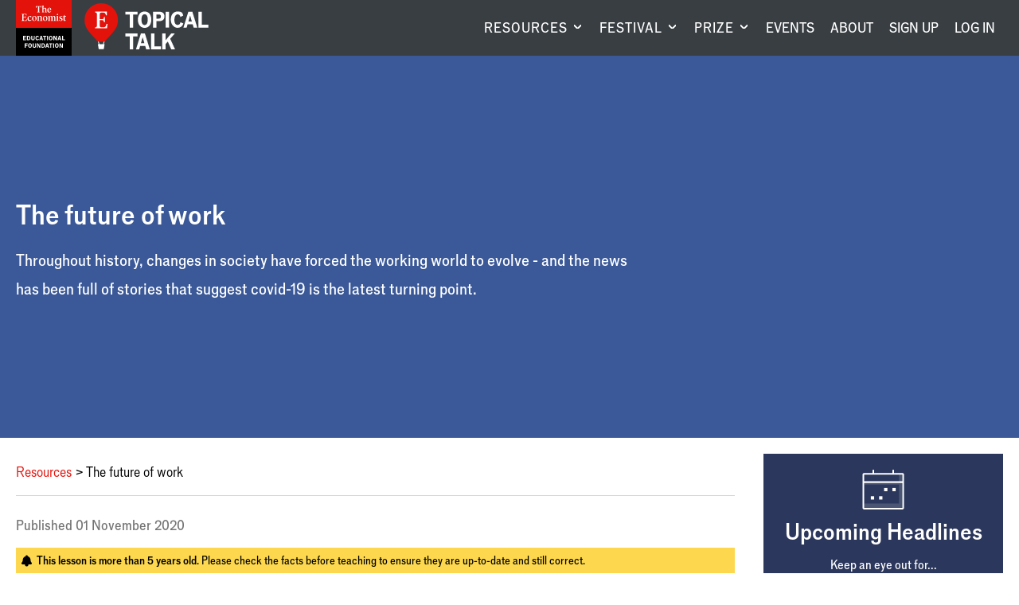

--- FILE ---
content_type: text/html; charset=utf-8
request_url: https://talk.economistfoundation.org/resources/future-work/
body_size: 12563
content:




<!DOCTYPE html>
<!--[if lt IE 7]>      <html class="no-js lt-ie9 lt-ie8 lt-ie7"> <![endif]-->
<!--[if IE 7]>         <html class="no-js lt-ie9 lt-ie8"> <![endif]-->
<!--[if IE 8]>         <html class="no-js lt-ie9"> <![endif]-->
<!--[if gt IE 8]><!--> <html class="no-js"> <!--<![endif]-->
    <head>
        
<meta charset="utf-8" />
<meta http-equiv="X-UA-Compatible" content="IE=edge" />
<meta name="viewport" content="width=device-width, initial-scale=1, maximum-scale=1.0, user-scalable=no" />

<title>The future of work | Topical Talk</title>

<meta name="description" content="For this Special Edition, students will take a closer look at the problems and opportunities that might arise in the future of work, answering questions like: how have different industries been affected by the pandemic? What does this mean for their workers? And how might business models change in the future?These teaching resources are supported by the Bank of England. The Economist Educational Foundation maintained full editorial control." />

<meta property="og:title" content="The future of work" />
<meta property="og:description" content="For this Special Edition, students will take a closer look at the problems and opportunities that might arise in the future of work, answering questions like: how have different industries been affected by the pandemic? What does this mean for their workers? And how might business models change in the future?These teaching resources are supported by the Bank of England. The Economist Educational Foundation maintained full editorial control.">
<meta property="og:site_name" content="Topical Talk">
<meta property="og:type" content="website">
<meta property="og:url" content="https://talk.economistfoundation.org/resources/future-work/">



<meta name="twitter:title" content="The future of work" />
<meta name="twitter:description" content="For this Special Edition, students will take a closer look at the problems and opportunities that might arise in the future of work, answering questions like: how have different industries been affected by the pandemic? What does this mean for their workers? And how might business models change in the future?These teaching resources are supported by the Bank of England. The Economist Educational Foundation maintained full editorial control." />
<meta name="twitter:card" content="summary_large_image" />
<meta name="twitter:site" content="https://talk.economistfoundation.org/resources/future-work/" /><meta name="twitter:creator" content="https://twitter.com/econ_foundation" />

<link rel="shortcut icon" href="/static/images/favicons/favicon.a1355d18430b.ico">
<link rel="apple-touch-icon" sizes="180x180" href="/static/images/favicons/apple-touch-icon.ad32ed59f9a2.png">
<link rel="icon" type="image/png" href="/static/images/favicons/favicon-32x32.492ee0f0ad4f.png" sizes="32x32">
<link rel="icon" type="image/png" href="/static/images/favicons/favicon-16x16.16ef155e71bf.png" sizes="16x16">
<link rel="manifest" href="/static/images/favicons/site.b9aa277fcfc3.webmanifest">
<link rel="mask-icon" href="/static/images/favicons/safari-pinned-tab.a75db9a6662b.svg" color="#312783">
<meta name="apple-mobile-web-app-title" content="Topical Talk">
<meta name="application-name" content="Topical Talk">
<meta name="msapplication-TileColor" content="#ffffff">
<meta name="msapplication-config" content="/static/images/favicons/browserconfig.e4e40b0c82d2.xml">
<meta name="theme-color" content="#ffffff">
        <link rel="stylesheet" type="text/css" href="/static/css/main.min.10134a730c44.css"><meta name="csrf-token" content="hHq5KnljoRiQK0OFx6nhU0pdLTxj0WiXUvtb6E8BxAnntqinVNOpoatWY50iB7Ae">
        
        <!-- Google Tag Manager -->
        <script>
          window.dataLayer = window.dataLayer || [];
          function gtag(){dataLayer.push(arguments);}
        </script>
        
        <script>(function(w,d,s,l,i){w[l]=w[l]||[];w[l].push({'gtm.start':
        new Date().getTime(),event:'gtm.js'});var f=d.getElementsByTagName(s)[0],
        j=d.createElement(s),dl=l!='dataLayer'?'&l='+l:'';j.async=true;j.src=
        'https://www.googletagmanager.com/gtm.js?id='+i+dl;f.parentNode.insertBefore(j,f);
        })(window,document,'script','dataLayer','GTM-5BXZM4M');</script>
        <!-- End Google Tag Manager -->
        
    </head>
    <body class="template-articlepage sidebar-layout sidebar-layout pagetype-resourcespage">
      <!-- Google Tag Manager (noscript) -->
      <noscript><iframe src="https://www.googletagmanager.com/ns.html?id=GTM-5BXZM4M"
      height="0" width="0" style="display:none;visibility:hidden"></iframe></noscript>
      <!-- End Google Tag Manager (noscript) -->
      <div class="global-wrapper" id="top">
        
          
        
        
        
          <header id="masthead">
            <div class="navigation">
              <div class="logos">
                <a href="/" class="eef-logo-stacked-container" aria-label="Visit homepage.">
                    <?xml version="1.0" encoding="UTF-8"?>
<svg class="eef-logo-stacked" id="eef-logo-stacked" xmlns="http://www.w3.org/2000/svg" viewBox="0 0 300 300">
  <defs>
    <style>
      .cls-1 {
        fill: #fff;
      }

      .cls-2 {
        fill: #e3120b;
      }
    </style>
  </defs>
  <g id="Contents">
    <rect id="Box" class="cls-2" width="300" height="150"/>
    <g id="Text">
      <path class="cls-1" d="M138.82,107.81v-14.78c0-4.81-3.25-7.21-7.21-7.21s-6.49,2.16-8.65,3.97l.12-3.97c-3,.96-5.89,1.44-8.89,1.68v1.56c2.64.12,3.25,1.56,3.25,3.85v14.9c0,2.28-1.08,2.88-3,3v1.68h11.9v-1.68c-2.4-.12-3.12-.6-3.12-3v-14.3c0-2.64,2.04-4.33,5.17-4.33s4.69,1.68,4.69,4.93v13.7c0,2.28-.96,2.88-3,3v1.68h11.9v-1.68c-2.28-.12-3.13-.6-3.13-3Z"/>
      <path class="cls-1" d="M99.16,85.82c-8.05,0-12.38,6.85-12.38,14.18,0,8.05,5.53,12.98,12.14,12.98,8.05,0,12.38-6.97,12.38-14.06,0-8.29-5.41-13.1-12.14-13.1ZM99.64,111.06c-3.61,0-6.01-2.88-6.73-10.82-.12-1.08-.12-2.16-.12-3.12,0-6.13,1.92-9.38,5.65-9.38s6.01,2.88,6.73,10.82c.12,1.08.12,2.16.12,3.12,0,6.13-2.04,9.38-5.65,9.38Z"/>
      <path class="cls-1" d="M117.91,35.22c.72,0,1.08.24,1.08,1.08v24.88c0,2.16-1.44,3.37-4.33,3.73v1.68h14.66v-1.68c-2.88-.36-4.33-1.56-4.33-3.73v-24.88c0-.84.48-1.08.96-1.08h2.04c3.85,0,5.17,1.56,6.61,6.97h1.8v-8.89h-28.85v8.89h1.8c1.44-5.41,2.64-6.97,6.61-6.97h1.92Z"/>
      <path class="cls-1" d="M142.79,36.18v25.84c0,2.04-.96,2.52-2.88,2.88v1.68h11.42v-1.68c-2.4,0-3-.72-3-2.88v-12.02c0-2.88,2.04-4.93,5.05-4.93s4.57,1.68,4.57,4.81v12.14c0,2.04-.72,2.52-2.76,2.88v1.68h11.54v-1.68c-2.28-.24-3.25-.84-3.25-2.88v-13.58c0-4.57-3.12-6.85-6.73-6.85-3.85,0-6.85,2.4-8.41,3.85v-1.44l.24-14.06c-3,.84-6.13,1.32-9.13,1.44v1.44c2.64.6,3.37,1.32,3.37,3.37Z"/>
      <path class="cls-1" d="M75.96,109.01c-5.05,0-7.93-4.09-7.93-10.46,0-6.01,1.68-10.7,5.53-10.7s3.85,5.05,6.97,5.05c1.56,0,2.88-1.32,2.88-3,0-2.52-3.25-4.09-7.45-4.09-8.17,0-13.7,5.89-13.7,14.66,0,7.69,4.21,12.5,10.94,12.5,5.53,0,9.13-3.13,11.18-6.01l-1.2-1.32c-1.8,1.68-4.09,3.37-7.21,3.37Z"/>
      <path class="cls-1" d="M47.84,110.34h-2.16c-3.49,0-4.45-1.08-4.45-3.37v-12.98l5.41.24c2.64.12,3.61.72,4.09,4.69h1.92v-11.9h-1.92c-.48,3.97-1.44,4.69-4.09,4.81l-5.41.24v-11.54c0-2.4,1.08-3.37,3.85-3.37h3.85c4.33,0,5.05,1.8,6.13,6.37h1.92v-8.53h-26.32v1.68c2.76.6,4.09,1.56,4.09,3.61v26.68c0,2.28-1.32,3.25-4.33,3.85v1.68h27.04l1.08-9.86h-2.16c-1.56,5.77-2.4,7.69-8.53,7.69Z"/>
      <path class="cls-1" d="M268.87,108.65c-.96.6-2.4,1.08-3.73,1.08-1.56,0-2.88-.72-2.88-3.37v-16.71h7.21v-2.64h-7.21v-6.49h-1.8c-.96,4.45-3.61,7.21-6.73,7.57v1.56h2.88l-.24,17.79c0,3.37,1.2,5.53,5.65,5.53,2.76,0,5.29-.84,7.57-3l-.72-1.32Z"/>
      <path class="cls-1" d="M226.8,107.81v-14.42l.24-7.57c-3.13.96-6.13,1.44-9.25,1.68v1.56c2.64.12,3.25,1.56,3.25,3.85v14.9c0,2.28-.84,2.88-2.76,3v1.68h11.54v-1.68c-2.52-.12-3-.6-3-3Z"/>
      <path class="cls-1" d="M245.91,97.72l-4.33-2.16c-2.16-1.08-3-2.52-3-4.09,0-2.4,1.92-3.97,4.45-3.97,3.25,0,4.57,2.64,5.53,4.93h1.56l-.12-5.29c-1.92-.84-4.33-1.32-6.37-1.32-5.17,0-9.98,3-9.98,8.17,0,3.13,1.8,5.53,4.57,6.85l3.97,1.92c2.52,1.2,3.73,2.28,3.73,4.45,0,2.64-2.16,3.97-4.69,3.97-3.97,0-5.17-2.88-6.01-6.61h-1.8l.12,6.73c1.44.72,4.45,1.68,7.69,1.68,6.01,0,10.1-3.49,10.1-8.29,0-3.25-1.8-5.17-5.41-6.97Z"/>
      <path class="cls-1" d="M223.92,81.97c2.04,0,3.61-1.56,3.61-3.61s-1.56-3.61-3.61-3.61-3.61,1.56-3.61,3.61,1.56,3.61,3.61,3.61Z"/>
      <path class="cls-1" d="M189.9,61.42l-1.2-1.32c-1.8,1.68-4.09,3.37-7.21,3.37-5.29,0-7.21-3.73-7.21-9.5v-.84h15.75c.36-6.61-3.25-11.54-9.62-11.54-6.97,0-11.9,5.89-11.9,13.82,0,7.21,3.85,12.02,10.58,12.02,5.29,0,8.89-3.37,10.82-6.01ZM179.69,43.63c2.76,0,4.93,2.16,4.57,7.57h-9.98c.36-5.41,2.64-7.57,5.41-7.57Z"/>
      <path class="cls-1" d="M212.02,107.81v-14.78c0-4.81-3.37-7.21-6.97-7.21-2.88,0-6.13,1.8-8.65,3.97-.96-2.64-3.37-3.97-5.89-3.97-3.25,0-6.73,2.04-9.01,3.97l.12-3.97c-3,.96-5.89,1.44-8.89,1.68v1.56c2.64.12,3.25,1.56,3.25,3.85v14.9c0,2.28-1.08,2.88-3,3v1.68h12.02v-1.68c-2.4-.12-3.25-.6-3.25-3v-13.58c0-3.13,2.04-5.05,5.05-5.05,2.64,0,4.33,1.92,4.33,4.93v13.7c0,2.28-.96,2.88-3,3v1.68h12.02v-1.68c-2.4-.12-3.25-.6-3.25-3v-13.58c0-3.13,2.04-5.05,5.05-5.05,2.64,0,4.33,1.92,4.33,4.93v13.7c0,2.28-.96,2.88-3,3v1.68h11.9v-1.68c-2.28-.12-3.12-.6-3.12-3Z"/>
      <path class="cls-1" d="M157.45,85.82c-8.05,0-12.38,6.85-12.38,14.18,0,8.05,5.53,12.98,12.14,12.98,8.05,0,12.38-6.97,12.38-14.06,0-8.29-5.41-13.1-12.14-13.1ZM157.93,111.06c-3.61,0-6.01-2.88-6.73-10.82-.12-1.08-.12-2.16-.12-3.12,0-6.13,1.92-9.38,5.65-9.38s6.01,2.88,6.73,10.82c.12,1.08.12,2.16.12,3.12,0,6.13-2.04,9.38-5.65,9.38Z"/>
    </g>
  </g>
  <rect x="0" y="150" width="300" height="150"/>
  <g>
    <path class="cls-1" d="M38.55,193.31h15.97v4.1h-10.9v5.27h8.5v3.93h-8.5v5.93h11.24v4.1h-16.3v-23.34Z"/>
    <path class="cls-1" d="M59.38,193.31h8.3c7.37,0,10.44,5.4,10.44,11.57s-3.07,11.77-10.44,11.77h-8.3v-23.34ZM67.22,212.61c3.93,0,5.6-3.07,5.6-7.63s-1.67-7.63-5.77-7.63h-2.6v15.27h2.77Z"/>
    <path class="cls-1" d="M82.62,209.04v-15.74h5.03v15.04c0,2.6,1.3,4.3,4.2,4.3,2.67,0,4.07-1.6,4.07-4.3v-15.04h4.7v15.97c0,4.73-3.37,7.8-8.84,7.8-5.8,0-9.17-2.8-9.17-8.04Z"/>
    <path class="cls-1" d="M105.18,204.94c0-7.67,4.17-12.04,10.13-12.04,3.8,0,7.1,1.8,8.3,5.93l-4.13,2.13c-.67-2.57-2-3.83-4.1-3.83-2.77,0-4.87,2.07-4.87,7.9,0,5.4,2,7.63,4.73,7.63,2.07,0,3.63-1.17,4.23-3.9l4.33,1.83c-1.17,3.97-4.2,6.43-8.87,6.43-6.24,0-9.77-4.73-9.77-12.1Z"/>
    <path class="cls-1" d="M132.92,193.31h5.93l7.3,23.34h-5.4l-1.43-4.93h-7.47l-1.4,4.93h-4.77l7.24-23.34ZM138.15,207.78l-2.6-8.97-2.57,8.97h5.17Z"/>
    <path class="cls-1" d="M145.75,193.31h17.9v4.2h-6.43v19.14h-5.03v-19.14h-6.44v-4.2Z"/>
    <path class="cls-1" d="M167.62,193.31h5.07v23.34h-5.07v-23.34Z"/>
    <path class="cls-1" d="M177.38,204.98c0-7.5,4.03-12.14,9.93-12.14s9.94,4.63,9.94,12.14-4,12.14-9.94,12.14-9.93-4.63-9.93-12.14ZM191.92,204.94c0-5.74-1.87-7.9-4.6-7.9s-4.6,2.17-4.6,7.9,1.9,7.93,4.6,7.93,4.6-2.2,4.6-7.93Z"/>
    <path class="cls-1" d="M201.95,193.31h5.73l8.1,16.44v-16.44h4.57v23.34h-5.73l-8.07-16.3v16.3h-4.6v-23.34Z"/>
    <path class="cls-1" d="M231.48,193.31h5.93l7.3,23.34h-5.4l-1.43-4.93h-7.47l-1.4,4.93h-4.77l7.24-23.34ZM236.72,207.78l-2.6-8.97-2.57,8.97h5.17Z"/>
    <path class="cls-1" d="M248.58,193.31h5.07v19.07h9.77v4.27h-14.84v-23.34Z"/>
    <path class="cls-1" d="M47.27,256.65v-23.34h15.5v4.1h-10.44v5.77h9.5v4.07h-9.5v9.4h-5.07Z"/>
    <path class="cls-1" d="M65.87,244.98c0-7.5,4.03-12.14,9.93-12.14s9.94,4.63,9.94,12.14-4,12.14-9.94,12.14-9.93-4.63-9.93-12.14ZM80.4,244.94c0-5.74-1.87-7.9-4.6-7.9s-4.6,2.17-4.6,7.9,1.9,7.93,4.6,7.93,4.6-2.2,4.6-7.93Z"/>
    <path class="cls-1" d="M90.27,249.04v-15.74h5.03v15.04c0,2.6,1.3,4.3,4.2,4.3,2.67,0,4.07-1.6,4.07-4.3v-15.04h4.7v15.97c0,4.73-3.37,7.8-8.84,7.8-5.8,0-9.17-2.8-9.17-8.04Z"/>
    <path class="cls-1" d="M113.73,233.31h5.73l8.1,16.44v-16.44h4.57v23.34h-5.73l-8.07-16.3v16.3h-4.6v-23.34Z"/>
    <path class="cls-1" d="M137.73,233.31h8.3c7.37,0,10.44,5.4,10.44,11.57s-3.07,11.77-10.44,11.77h-8.3v-23.34ZM145.57,252.61c3.93,0,5.6-3.07,5.6-7.63s-1.67-7.63-5.77-7.63h-2.6v15.27h2.77Z"/>
    <path class="cls-1" d="M165.63,233.31h5.93l7.3,23.34h-5.4l-1.43-4.93h-7.47l-1.4,4.93h-4.77l7.24-23.34ZM170.87,247.78l-2.6-8.97-2.57,8.97h5.17Z"/>
    <path class="cls-1" d="M178.47,233.31h17.9v4.2h-6.43v19.14h-5.03v-19.14h-6.44v-4.2Z"/>
    <path class="cls-1" d="M200.33,233.31h5.07v23.34h-5.07v-23.34Z"/>
    <path class="cls-1" d="M210.1,244.98c0-7.5,4.03-12.14,9.93-12.14s9.94,4.63,9.94,12.14-4,12.14-9.94,12.14-9.93-4.63-9.93-12.14ZM224.64,244.94c0-5.74-1.87-7.9-4.6-7.9s-4.6,2.17-4.6,7.9,1.9,7.93,4.6,7.93,4.6-2.2,4.6-7.93Z"/>
    <path class="cls-1" d="M234.67,233.31h5.73l8.1,16.44v-16.44h4.57v23.34h-5.73l-8.07-16.3v16.3h-4.6v-23.34Z"/>
  </g>
</svg>
                </a>
                
                <a href="/" class="tt-logo-horizontal-container" aria-label="Visit homepage.">
                  <?xml version="1.0" encoding="UTF-8"?>
<svg class="tt-logo-horizontal" id="tt-logo-horizontal" xmlns="http://www.w3.org/2000/svg" version="1.1" viewBox="0 0 1485.4 552.8">
  <!-- Generator: Adobe Illustrator 29.8.2, SVG Export Plug-In . SVG Version: 2.1.1 Build 3)  -->
  <defs>
    <style>
      .st0 {
        fill: #fff;
      }

      .st1 {
        fill: #e3120b;
      }
    </style>
  </defs>
  <g id="Layer_1-2">
    <g>
      <g>
        <path class="st1" d="M400.9,200.8C400.9,90.4,311.4.9,201,.9S1.1,90.4,1.1,200.8s0,2.2,0,3.3c0,2.2-.1,4.4-.1,6.7,0,96.8,82.4,160.2,159.9,250.2h79.9c77.5-90,159.9-153.4,159.9-250.2s0-2.2,0-3.3c0-2.2.1-4.4.1-6.7h0Z"/>
        <polygon class="st0" points="241 460.9 231 460.9 221 490.9 221.2 491 180.9 491 171 460.9 161 460.9 170.9 491 161 491 171 550.9 231 550.9 241 491 231 491 241 460.9"/>
        <path class="st0" d="M218.9,289.2h-11.5c-18.6,0-23.7-5.8-23.7-17.9v-69.2l28.8,1.3c14.1.6,19.2,3.8,21.8,25h10.2v-63.4h-10.2c-2.6,21.1-7.7,25-21.8,25.6l-28.8,1.3v-61.5c0-12.8,5.8-17.9,20.5-17.9h20.5c23.1,0,26.9,9.6,32.7,33.9h10.2v-45.5H127.3v9c14.7,3.2,21.8,8.3,21.8,19.2v142.2c0,12.2-7.1,17.3-23.1,20.5v9h144.1l5.8-52.5h-11.5c-8.3,30.8-12.8,41-45.5,41h0Z"/>
      </g>
      <g>
        <path class="st0" d="M491.2,102.9h145v34h-52.1v155h-40.8v-155h-52.1v-34Z"/>
        <path class="st0" d="M639.8,197.4c0-60.8,32.7-98.3,80.5-98.3s80.5,37.5,80.5,98.3-32.4,98.3-80.5,98.3-80.5-37.5-80.5-98.3ZM757.5,197.1c0-46.4-15.1-64-37.3-64s-37.3,17.6-37.3,64,15.4,64.3,37.3,64.3,37.3-17.8,37.3-64.3h0Z"/>
        <path class="st0" d="M958,158.2c0,41.6-30.5,56.2-58.3,56.2h-37.3v77.5h-41V102.9h78.8c29.7,0,57.8,14.8,57.8,55.4h0ZM890,184.7c12.4,0,25.7-4.6,25.7-24.8s-12.4-24.6-25.7-24.6h-27.5v49.4h27.5Z"/>
        <path class="st0" d="M972,102.9h41v189h-41V102.9Z"/>
        <path class="st0" d="M1033.7,197.1c0-62.1,33.8-97.5,82.1-97.5s57.5,14.6,67.2,48.1l-33.5,17.3c-5.4-20.8-16.2-31.1-33.2-31.1s-39.4,16.7-39.4,64,16.2,61.8,38.3,61.8,29.4-9.4,34.3-31.6l35.1,14.9c-9.4,32.1-34,52.1-71.8,52.1s-79.1-38.3-79.1-98h0Z"/>
        <path class="st0" d="M1243.8,102.9h48.1l59.1,189h-43.7l-11.6-40h-60.5l-11.3,40h-38.6l58.6-189h0ZM1286.1,220.1l-21.1-72.6-20.8,72.6h41.9Z"/>
        <path class="st0" d="M1364.1,102.9h41v154.4h79.1v34.6h-120.2V102.9Z"/>
        <path class="st0" d="M491.2,362.9h145v34h-52.1v155h-40.8v-155h-52.1v-34h0Z"/>
        <path class="st0" d="M675.6,362.9h48.1l59.1,189h-43.7l-11.6-40h-60.5l-11.3,40h-38.6l58.6-189h0ZM718,480.1l-21.1-72.6-20.8,72.6h41.8Z"/>
        <path class="st0" d="M797.6,362.9h41v154.4h79.1v34.6h-120.2v-189h0Z"/>
        <path class="st0" d="M931.2,362.9h41v79.9l66.4-79.9h43.2l-55.1,63.2,57.8,125.8h-45.6l-41-92.6-25.7,29.4v63.2h-41v-189Z"/>
      </g>
    </g>
  </g>
</svg>
                </a>
                <a href="/" class="tt-balloon-container" aria-label="Visit homepage.">
                  <?xml version="1.0" encoding="UTF-8"?>
<svg class="tt-balloon" id="tt-balloon" width="400px" height="551px" viewBox="0 0 400 551" version="1.1" xmlns="http://www.w3.org/2000/svg" xmlns:xlink="http://www.w3.org/1999/xlink">
    <title>Topical Talk</title>
    <g id="Page-1" stroke="none" stroke-width="1" fill="none" fill-rule="evenodd">
        <g id="tt-balloon" transform="translate(0.000000, 0.900000)" fill-rule="nonzero">
            <g id="Group">
                <path d="M399.9,199.9 C399.9,89.5 310.4,2.2759572e-14 200,2.2759572e-14 C89.6,2.2759572e-14 0.1,89.5 0.1,199.9 C0.1,310.3 0.1,202.1 0.1,203.2 C0.1,205.4 0,207.6 0,209.9 C0,306.7 82.4,370.1 159.9,460.1 L239.8,460.1 C317.3,370.1 399.7,306.7 399.7,209.9 C399.7,113.1 399.7,207.7 399.7,206.6 C399.7,204.4 399.8,202.2 399.8,199.9 L399.8,199.9 L399.9,199.9 Z" id="Path" fill="#E3120B"></path>
                <polygon id="Path" fill="#FFFFFF" points="240 460 230 460 220 490 220.2 490.1 179.9 490.1 170 460 160 460 169.9 490.1 160 490.1 170 550 230 550 240 490.1 230 490.1"></polygon>
                <path d="M217.9,288.3 L206.4,288.3 C187.8,288.3 182.7,282.5 182.7,270.4 L182.7,201.2 L211.5,202.5 C225.6,203.1 230.7,206.3 233.3,227.5 L243.5,227.5 L243.5,164.1 L233.3,164.1 C230.7,185.2 225.6,189.1 211.5,189.7 L182.7,191 L182.7,129.5 C182.7,116.7 188.5,111.6 203.2,111.6 L223.7,111.6 C246.8,111.6 250.6,121.2 256.4,145.5 L266.6,145.5 L266.6,100 L126.3,100 L126.3,109 C141,112.2 148.1,117.3 148.1,128.2 L148.1,270.4 C148.1,282.6 141,287.7 125,290.9 L125,299.9 L269.1,299.9 L274.9,247.4 L263.4,247.4 C255.1,278.2 250.6,288.4 217.9,288.4 L217.9,288.4 L217.9,288.3 Z" id="Path" fill="#FFFFFF"></path>
            </g>
        </g>
    </g>
</svg>
                </a>
              </div>
              <div class="notifications notifications-mobile">
                <a href="/profile/" aria-label="Visit your profile.">
                  
    <span class="icon icon-user"></span>

                  
                </a>
              </div>
              <button aria-label="Show menu" aria-expanded="false" class="mobile-menu logged-out">
                
    <span class="icon icon-menu"></span>

              </button>
              
              <nav id="global-nav" aria-label="Main navigation.">
              
                <ul class="navigation__wrapper">
  
    
    <li class="navigation__first-level">
      <button class="navigation__expand" aria-label="Visit RESOURCES." aria-expanded="false">
        RESOURCES
      </button>
      <div class="navigation__active-tab"></div>
      <div class="navigation__second-level has-highlight">
        <div class="container">

        
          
          <span class="navigation__tab-title">Current affairs lessons</span>
          
          <div class="navigation__submenu-layout">
            <div class="navigation__highlight">
              <div class="navigation__highlight-container">
                
                <a class="navigation__highlight-img-link" aria-label="Visit Topical Talk Resources." href="/resources/"><img alt="Collage of pages from a Topical Talk lesson" height="180" src="https://cdn.burnetnewsclub.com/media/images/Resources-Highlight.2e16d0ba.fill-265x180.png" width="265"></a>
                
                <div class="navigation__highlight-aside">
                  <a href="/resources/" class="navigation__highlight-aside-title">Topical Talk Resources</a>
                  <a href="/resources/" class="btn white center">Explore the library</a>
                </div>
              </div>
            </div>
            <div class="navigation__aside">
              <ul class="navigation__aside-list">
              
                <li>
                  <a href="/lesson-bundles/" class="navigation__highlight-aside-title">LESSON BUNDLES</a>
                </li>
              
                <li>
                  <a href="/about/enrichment/" class="navigation__highlight-aside-title">ENRICHMENT</a>
                </li>
              
                <li>
                  <a href="/support/" class="navigation__highlight-aside-title">SUPPORT</a>
                </li>
              
              </ul>
            </div>
          </div>
        
        </div>
      </div>
    </li>
    
  
    
    <li class="navigation__first-level">
      <button class="navigation__expand" aria-label="Visit FESTIVAL." aria-expanded="false">
        FESTIVAL
      </button>
      <div class="navigation__active-tab"></div>
      <div class="navigation__second-level has-highlight">
        <div class="container">

        
          
          <span class="navigation__tab-title">The world&#39;s biggest news festival for young people</span>
          
          <div class="navigation__submenu-layout">
            <div class="navigation__highlight">
              <div class="navigation__highlight-container">
                
                <a class="navigation__highlight-img-link" aria-label="Visit Topical Talk Festival." href="/festivals/"><img alt="Next Festival: January – March 2026" height="180" src="https://cdn.burnetnewsclub.com/media/images/TTFestival_2025_FeaturedImage_Next.2e16d0ba.fill-265x180.jpg" width="265"></a>
                
                <div class="navigation__highlight-aside">
                  <a href="/festivals/" class="navigation__highlight-aside-title">Topical Talk Festival</a>
                  <a href="/festivals/" class="btn white center">Find out more</a>
                </div>
              </div>
            </div>
            <div class="navigation__aside">
              <ul class="navigation__aside-list">
              
                <li>
                  <a href="/festivals/express-interest-festival/" class="navigation__highlight-aside-title">EXPRESS INTEREST FOR 2026</a>
                </li>
              
                <li>
                  <a href="/festivals/past-festivals/" class="navigation__highlight-aside-title">PAST FESTIVALS</a>
                </li>
              
                <li>
                  <a href="/festivals/awards/" class="navigation__highlight-aside-title">AWARDS</a>
                </li>
              
              </ul>
            </div>
          </div>
        
        </div>
      </div>
    </li>
    
  
    
    <li class="navigation__first-level">
      <button class="navigation__expand" aria-label="Visit PRIZE." aria-expanded="false">
        PRIZE
      </button>
      <div class="navigation__active-tab"></div>
      <div class="navigation__second-level has-highlight">
        <div class="container">

        
          
          <span class="navigation__tab-title">A news-based unit of work and annual competition</span>
          
          <div class="navigation__submenu-layout">
            <div class="navigation__highlight">
              <div class="navigation__highlight-container">
                
                <a class="navigation__highlight-img-link" aria-label="Visit Leadership for Change Prize 2025." href="/prizes/leadership-prize-2025/"><img alt="" height="180" src="https://cdn.burnetnewsclub.com/media/images/L4C_2025_Top_Navigation_Image.66724570.fill-265x180.png" width="265"></a>
                
                <div class="navigation__highlight-aside">
                  <a href="/prizes/leadership-prize-2025/" class="navigation__highlight-aside-title">Leadership for Change Prize 2025</a>
                  <a href="/prizes/leadership-prize-2025/" class="btn white center">Learn more</a>
                </div>
              </div>
            </div>
            <div class="navigation__aside">
              <ul class="navigation__aside-list">
              
                <li>
                  <a href="/prizes/leadership-prize-2025/about-the-curriculum/" class="navigation__highlight-aside-title">CURRICULUM</a>
                </li>
              
                <li>
                  <a href="/prizes/leadership-prize-2025/about-the-competition/" class="navigation__highlight-aside-title">COMPETITION</a>
                </li>
              
                <li>
                  <a href="https://talk.economistfoundation.org/prizes/leadership-prize-2024/digital-showcase/" class="navigation__highlight-aside-title">2024 DIGITAL SHOWCASE</a>
                </li>
              
              </ul>
            </div>
          </div>
        
        </div>
      </div>
    </li>
    
  
    
        <li class="navigation__first-level single-tier">
          <a href="/events/">EVENTS</a>
        </li>
    
  
    
        <li class="navigation__first-level single-tier">
          <a href="/about/">ABOUT</a>
        </li>
    
  

  
  
  <li class="navigation__first-level single-tier">
    <a href="/account/register/" aria-label="Create an account.">Sign up</a>
  </li>
  <li class="navigation__first-level single-tier">
    <a href="/account/login/" aria-label="Log in your account.">Log In</a>
  </li>
  
</ul>
              </nav>
              
              
            </div>
          </header>
        
        
          
        
        
        
        
          
          <header class="hero" style="background-image:url('https://cdn.burnetnewsclub.com/media/images/Hero-Resource-Background.2e16d0ba.fill-1440x520.jpg')">
              
              <div class="hero-inner">
                  <div class="container content">
                      
                      <div class="hero__text_content">
                      
                        <div class="hero__headline-wrapper">
                        
                          <h1>The future of work</h1>
                        </div>
                      
                      <div class="rich-text"><p data-block-key="srevy">Throughout history, changes in society have forced the working world to evolve - and the news has been full of stories that suggest covid-19 is the latest turning point.</p></div>
                      </div>
                      
  
    <div class="resources_page__hero-image">
    <img alt="" height="472" src="https://cdn.burnetnewsclub.com/media/images/The-Future-Of-Work.max-472x472.png" width="472">
    </div>
  

                  </div>
              </div>
          </header>
          
        
          
          <div class="container">
            <main class="body-content">
              
                
                <nav class="breadcrumb">
                  <ul>
                    
                      <li><a href="/resources/">Resources</a></li>
                    
                    <li class=”active”>The future of work</li>
                    
                  </ul>
                </nav>
                
              
              
    <article>
      
        <header>
          
          
          
          
        </header>
        
        
      <section>
        <p class="resources-page__publish-date">
        Published 01 November 2020</date>
        
          <div class="date-warning-banner">
            <?xml version="1.0" encoding="UTF-8"?>
<svg version="1.1" viewBox="0 0 16 17" xmlns="http://www.w3.org/2000/svg" width="16px">
<g fill="none" fill-rule="evenodd">
<path d="m10.452 13.5c0.17136 0.88472-0.12424 1.7082-0.68374 2.2677-0.45247 0.45247-1.0775 0.73229-1.7678 0.73229s-1.3153-0.27982-1.7678-0.73229c-0.55951-0.55951-0.8551-1.383-0.68374-2.2677zm-2.4515-13c0.40918 0 0.7782 0.15584 1.0459 0.40309 0.28264 0.26107 0.45348 0.62284 0.45348 1.02 1.1044 0.49299 2.0609 1.0781 2.7599 1.8606 0.77666 0.86945 1.2382 1.9824 1.2382 3.2163 0 2.2395 0.69353 3.1976 1.2465 3.762 0.72282 0.71308 0.75799 1.03 0.75598 1.3182-0.0025481 0.38056-0.16814 0.75383-0.46095 1.0233-0.2583 0.23768-0.61554 0.39646-1.0422 0.39646h-11.994c-0.42662 0-0.78375-0.15875-1.042-0.39639-0.29272-0.26935-0.45835-0.64252-0.46115-1.0232-0.0023791-0.34091 0.12209-0.6921 0.41421-0.98196 0.87383-0.88042 1.5883-1.8371 1.5883-4.0985 0-1.2339 0.4615-2.3468 1.2382-3.2163 0.69906-0.78258 1.6555-1.3676 2.7599-1.6584 0-0.59941 0.17084-0.96119 0.45348-1.2223 0.26769-0.24725 0.63671-0.40309 1.0459-0.40309z" fill="#E3120B" fill-rule="nonzero" stroke="#DCDCDC"/>
</g>
</svg>
            <p><strong>This lesson is more than 5 years old</strong>. Please check the facts before teaching to ensure they are up-to-date and still correct.</p>
          </div>
        

        <section class="rich-text-container">
<div class="rich-text"><p data-block-key="vzeja">For this Special Edition, students will take a closer look at the problems and opportunities that might arise in the future of work, answering questions like: how have different industries been affected by the pandemic? What does this mean for their workers? And how might business models change in the future?</p><p data-block-key="1ureo"><small>These teaching resources are supported by the Bank of England. The Economist Educational Foundation maintained full editorial control.</small></p></div>
</section>

        

          <div class="index-page__title">
              <img src="/static/images/icons/Download_Black.3a8b0f8a3845.svg" alt="">
              <h2>Available downloads</h2>
          </div>

          
            <div class="downloads-banner">
              <div class="downloads-banner__title">
                  <img src="/static/images/icons/BNC_Unlock.6e6be4afc4cd.svg" alt="">
                  <h3>Create an account or log in to access 7 resources for this </h3>
              </div>
              <div class="downloads-banner__actions split-trio">
                  <a class="btn primary" href="/account/register/">Create account</a>
                  <a class="btn ghost" href="/account/login/?next=/resources/future-work/">Login</a>
              </div>
          </div>
          
        
        
            <div class="index-page__title">
                <img src="/static/images/icons/project_outline.009482e2b78e.svg" alt="">
                <h2>Related resources</h2>
            </div>
            <ul class="card-list split-quad">
                
                    


<li class="card theme-resources col with-image ">
    <a href="/resources/how-powerful-is-your-passport/">
        
    <div class="author">
        <div class="icon-container"><?xml version="1.0" encoding="UTF-8"?>
<svg width="16px" height="17px" viewBox="0 0 16 17" version="1.1" xmlns="http://www.w3.org/2000/svg" xmlns:xlink="http://www.w3.org/1999/xlink">
    <title>Icon/Projects Outline</title>
    <defs>
        <path d="M17.9130435,17.5652174 C17.9130435,17.7572174 17.7572174,17.9130435 17.5652174,17.9130435 L6.43478261,17.9130435 C6.24278261,17.9130435 6.08695652,17.7572174 6.08695652,17.5652174 C6.08695652,17.3732174 6.24278261,17.2173913 6.43478261,17.2173913 L17.5652174,17.2173913 C17.7572174,17.2173913 17.9130435,17.3732174 17.9130435,17.5652174 L17.9130435,17.5652174 Z M17.9130435,15.4782609 C17.9130435,15.6702609 17.7572174,15.826087 17.5652174,15.826087 L6.43478261,15.826087 C6.24278261,15.826087 6.08695652,15.6702609 6.08695652,15.4782609 C6.08695652,15.2862609 6.24278261,15.1304348 6.43478261,15.1304348 L17.5652174,15.1304348 C17.7572174,15.1304348 17.9130435,15.2862609 17.9130435,15.4782609 L17.9130435,15.4782609 Z M17.9130435,13.3913043 C17.9130435,13.5833043 17.7572174,13.7391304 17.5652174,13.7391304 L6.43478261,13.7391304 C6.24278261,13.7391304 6.08695652,13.5833043 6.08695652,13.3913043 C6.08695652,13.1993043 6.24278261,13.0434783 6.43478261,13.0434783 L17.5652174,13.0434783 C17.7572174,13.0434783 17.9130435,13.1993043 17.9130435,13.3913043 L17.9130435,13.3913043 Z M17.9130435,11.3043478 C17.9130435,11.4963478 17.7572174,11.6521739 17.5652174,11.6521739 L13.3913043,11.6521739 C13.1993043,11.6521739 13.0434783,11.4963478 13.0434783,11.3043478 C13.0434783,11.1123478 13.1993043,10.9565217 13.3913043,10.9565217 L17.5652174,10.9565217 C17.7572174,10.9565217 17.9130435,11.1123478 17.9130435,11.3043478 L17.9130435,11.3043478 Z M17.9130435,9.2173913 C17.9130435,9.4093913 17.7572174,9.56521739 17.5652174,9.56521739 L13.3913043,9.56521739 C13.1993043,9.56521739 13.0434783,9.4093913 13.0434783,9.2173913 C13.0434783,9.0253913 13.1993043,8.86956522 13.3913043,8.86956522 L17.5652174,8.86956522 C17.7572174,8.86956522 17.9130435,9.0253913 17.9130435,9.2173913 L17.9130435,9.2173913 Z M17.9130435,7.13043478 C17.9130435,7.32243478 17.7572174,7.47826087 17.5652174,7.47826087 L13.3913043,7.47826087 C13.1993043,7.47826087 13.0434783,7.32243478 13.0434783,7.13043478 C13.0434783,6.93843478 13.1993043,6.7826087 13.3913043,6.7826087 L17.5652174,6.7826087 C17.7572174,6.7826087 17.9130435,6.93843478 17.9130435,7.13043478 L17.9130435,7.13043478 Z M6.7826087,10.9565217 L10.9565217,10.9565217 L10.9565217,7.47826087 L6.7826087,7.47826087 L6.7826087,10.9565217 Z M6.7826087,11.6521739 L10.9565217,11.6521739 C11.3405217,11.6521739 11.6521739,11.3405217 11.6521739,10.9565217 L11.6521739,7.47826087 C11.6521739,7.09426087 11.3405217,6.7826087 10.9565217,6.7826087 L6.7826087,6.7826087 C6.3986087,6.7826087 6.08695652,7.09426087 6.08695652,7.47826087 L6.08695652,10.9565217 C6.08695652,11.3405217 6.3986087,11.6521739 6.7826087,11.6521739 L6.7826087,11.6521739 Z M19.3043478,19.6521739 C19.3043478,19.8441739 19.1485217,20 18.9565217,20 L5.04347826,20 C4.85147826,20 4.69565217,19.8441739 4.69565217,19.6521739 L4.69565217,5.04347826 C4.69565217,4.85147826 4.85147826,4.69565217 5.04347826,4.69565217 L18.9565217,4.69565217 C19.1485217,4.69565217 19.3043478,4.85147826 19.3043478,5.04347826 L19.3043478,19.6521739 Z M18.9565217,4 L5.04347826,4 C4.46747826,4 4,4.46678261 4,5.04347826 L4,19.6521739 C4,20.2288696 4.46747826,20.6956522 5.04347826,20.6956522 L18.9565217,20.6956522 C19.5325217,20.6956522 20,20.2288696 20,19.6521739 L20,5.04347826 C20,4.46678261 19.5325217,4 18.9565217,4 L18.9565217,4 Z" id="path-1"></path>
    </defs>
    <g id="Page-1" stroke="none" stroke-width="1" fill="none" fill-rule="evenodd">
        <g id="BNC---TT---Resource" transform="translate(-694.000000, -589.000000)">
            <g id="Icon/Student-Copy" transform="translate(690.000000, 585.000000)">
                <polygon id="Bounding-Box" points="0 0 24 0 24 24 0 24"></polygon>
                <mask id="mask-2" fill="black">
                    <use xlink:href="#path-1"></use>
                </mask>
                <use id="Combined-Shape" fill="#FFFFFF" fill-rule="nonzero" xlink:href="#path-1"></use>
                <path d="M20.28,8.43478261 L15.75912,8.43478261 C15.4490827,8.43470597 15.1738118,8.63838144 15.07584,8.94034783 L14.60208,10.3993913 C14.553136,10.5502455 14.4156861,10.6520532 14.2608,10.6521739 L13.8,10.6521739 L13.8,5.10869565 C13.8,4.49637995 13.3164675,4 12.72,4 L4.08,4 C3.48353247,4 3,4.49637995 3,5.10869565 L3,19.8913043 C3,20.50362 3.48353247,21 4.08,21 L20.28,21 C20.677645,21 21,20.66908 21,20.2608696 L21,9.17391304 C21,8.76570258 20.677645,8.43478261 20.28,8.43478261 Z M4.08,20.2608696 C3.88117749,20.2608696 3.72,20.0954096 3.72,19.8913043 L3.72,5.10869565 C3.72,4.90459042 3.88117749,4.73913043 4.08,4.73913043 L12.72,4.73913043 C12.9188225,4.73913043 13.08,4.90459042 13.08,5.10869565 L13.08,10.6521739 L8.04,10.6521739 C7.64235498,10.6521739 7.32,10.9830939 7.32,11.3913043 L7.32,20.2608696 L4.08,20.2608696 Z M20.28,9.17391304 L20.28,20.2608696 L8.04,20.2608696 L8.04,11.3913043 L14.2608,11.3913043 C14.7257235,11.3912602 15.1384442,11.085777 15.28536,10.6329565 L15.75912,9.17391304 L20.28,9.17391304 Z M10.6428571,7 C10.8401017,7 11,7.22385763 11,7.5 C11,7.77614237 10.8401017,8 10.6428571,8 L10.6428571,8 L6.35714286,8 C6.1598983,8 6,7.77614237 6,7.5 C6,7.22385763 6.1598983,7 6.35714286,7 L6.35714286,7 Z" id="Shape" fill="#FFFFFF" fill-rule="nonzero" mask="url(#mask-2)"></path>
                <g id="Group" mask="url(#mask-2)" fill="#FFFFFF">
                    <g id="black">
                        <rect id="Box" x="0" y="0" width="24" height="24"></rect>
                    </g>
                </g>
            </g>
        </g>
    </g>
</svg></div>
        <span class="user">Resource</span>
    </div>

        <div class="content">
            
                <div class="thumbnail">
                    <img alt="A person is seen holding a passport, with weights on it, representing the power of different passports" height="150" src="https://cdn.burnetnewsclub.com/media/images/Hub_thumb_Passports.2e16d0ba.fill-412x150.png" width="412">
                </div>
            
            
                <h2 class="h4">How powerful is your passport?</h2>
            
        </div>
        
        <div class="meta">
            <span class="date">07 November 2025</span>
            <div>
                
            </div>
        </div>
        
    </a>
</li>
                
                    


<li class="card theme-resources col with-image ">
    <a href="/resources/overtourism-what-should-be-done/">
        
    <div class="author">
        <div class="icon-container"><?xml version="1.0" encoding="UTF-8"?>
<svg width="16px" height="17px" viewBox="0 0 16 17" version="1.1" xmlns="http://www.w3.org/2000/svg" xmlns:xlink="http://www.w3.org/1999/xlink">
    <title>Icon/Projects Outline</title>
    <defs>
        <path d="M17.9130435,17.5652174 C17.9130435,17.7572174 17.7572174,17.9130435 17.5652174,17.9130435 L6.43478261,17.9130435 C6.24278261,17.9130435 6.08695652,17.7572174 6.08695652,17.5652174 C6.08695652,17.3732174 6.24278261,17.2173913 6.43478261,17.2173913 L17.5652174,17.2173913 C17.7572174,17.2173913 17.9130435,17.3732174 17.9130435,17.5652174 L17.9130435,17.5652174 Z M17.9130435,15.4782609 C17.9130435,15.6702609 17.7572174,15.826087 17.5652174,15.826087 L6.43478261,15.826087 C6.24278261,15.826087 6.08695652,15.6702609 6.08695652,15.4782609 C6.08695652,15.2862609 6.24278261,15.1304348 6.43478261,15.1304348 L17.5652174,15.1304348 C17.7572174,15.1304348 17.9130435,15.2862609 17.9130435,15.4782609 L17.9130435,15.4782609 Z M17.9130435,13.3913043 C17.9130435,13.5833043 17.7572174,13.7391304 17.5652174,13.7391304 L6.43478261,13.7391304 C6.24278261,13.7391304 6.08695652,13.5833043 6.08695652,13.3913043 C6.08695652,13.1993043 6.24278261,13.0434783 6.43478261,13.0434783 L17.5652174,13.0434783 C17.7572174,13.0434783 17.9130435,13.1993043 17.9130435,13.3913043 L17.9130435,13.3913043 Z M17.9130435,11.3043478 C17.9130435,11.4963478 17.7572174,11.6521739 17.5652174,11.6521739 L13.3913043,11.6521739 C13.1993043,11.6521739 13.0434783,11.4963478 13.0434783,11.3043478 C13.0434783,11.1123478 13.1993043,10.9565217 13.3913043,10.9565217 L17.5652174,10.9565217 C17.7572174,10.9565217 17.9130435,11.1123478 17.9130435,11.3043478 L17.9130435,11.3043478 Z M17.9130435,9.2173913 C17.9130435,9.4093913 17.7572174,9.56521739 17.5652174,9.56521739 L13.3913043,9.56521739 C13.1993043,9.56521739 13.0434783,9.4093913 13.0434783,9.2173913 C13.0434783,9.0253913 13.1993043,8.86956522 13.3913043,8.86956522 L17.5652174,8.86956522 C17.7572174,8.86956522 17.9130435,9.0253913 17.9130435,9.2173913 L17.9130435,9.2173913 Z M17.9130435,7.13043478 C17.9130435,7.32243478 17.7572174,7.47826087 17.5652174,7.47826087 L13.3913043,7.47826087 C13.1993043,7.47826087 13.0434783,7.32243478 13.0434783,7.13043478 C13.0434783,6.93843478 13.1993043,6.7826087 13.3913043,6.7826087 L17.5652174,6.7826087 C17.7572174,6.7826087 17.9130435,6.93843478 17.9130435,7.13043478 L17.9130435,7.13043478 Z M6.7826087,10.9565217 L10.9565217,10.9565217 L10.9565217,7.47826087 L6.7826087,7.47826087 L6.7826087,10.9565217 Z M6.7826087,11.6521739 L10.9565217,11.6521739 C11.3405217,11.6521739 11.6521739,11.3405217 11.6521739,10.9565217 L11.6521739,7.47826087 C11.6521739,7.09426087 11.3405217,6.7826087 10.9565217,6.7826087 L6.7826087,6.7826087 C6.3986087,6.7826087 6.08695652,7.09426087 6.08695652,7.47826087 L6.08695652,10.9565217 C6.08695652,11.3405217 6.3986087,11.6521739 6.7826087,11.6521739 L6.7826087,11.6521739 Z M19.3043478,19.6521739 C19.3043478,19.8441739 19.1485217,20 18.9565217,20 L5.04347826,20 C4.85147826,20 4.69565217,19.8441739 4.69565217,19.6521739 L4.69565217,5.04347826 C4.69565217,4.85147826 4.85147826,4.69565217 5.04347826,4.69565217 L18.9565217,4.69565217 C19.1485217,4.69565217 19.3043478,4.85147826 19.3043478,5.04347826 L19.3043478,19.6521739 Z M18.9565217,4 L5.04347826,4 C4.46747826,4 4,4.46678261 4,5.04347826 L4,19.6521739 C4,20.2288696 4.46747826,20.6956522 5.04347826,20.6956522 L18.9565217,20.6956522 C19.5325217,20.6956522 20,20.2288696 20,19.6521739 L20,5.04347826 C20,4.46678261 19.5325217,4 18.9565217,4 L18.9565217,4 Z" id="path-1"></path>
    </defs>
    <g id="Page-1" stroke="none" stroke-width="1" fill="none" fill-rule="evenodd">
        <g id="BNC---TT---Resource" transform="translate(-694.000000, -589.000000)">
            <g id="Icon/Student-Copy" transform="translate(690.000000, 585.000000)">
                <polygon id="Bounding-Box" points="0 0 24 0 24 24 0 24"></polygon>
                <mask id="mask-2" fill="black">
                    <use xlink:href="#path-1"></use>
                </mask>
                <use id="Combined-Shape" fill="#FFFFFF" fill-rule="nonzero" xlink:href="#path-1"></use>
                <path d="M20.28,8.43478261 L15.75912,8.43478261 C15.4490827,8.43470597 15.1738118,8.63838144 15.07584,8.94034783 L14.60208,10.3993913 C14.553136,10.5502455 14.4156861,10.6520532 14.2608,10.6521739 L13.8,10.6521739 L13.8,5.10869565 C13.8,4.49637995 13.3164675,4 12.72,4 L4.08,4 C3.48353247,4 3,4.49637995 3,5.10869565 L3,19.8913043 C3,20.50362 3.48353247,21 4.08,21 L20.28,21 C20.677645,21 21,20.66908 21,20.2608696 L21,9.17391304 C21,8.76570258 20.677645,8.43478261 20.28,8.43478261 Z M4.08,20.2608696 C3.88117749,20.2608696 3.72,20.0954096 3.72,19.8913043 L3.72,5.10869565 C3.72,4.90459042 3.88117749,4.73913043 4.08,4.73913043 L12.72,4.73913043 C12.9188225,4.73913043 13.08,4.90459042 13.08,5.10869565 L13.08,10.6521739 L8.04,10.6521739 C7.64235498,10.6521739 7.32,10.9830939 7.32,11.3913043 L7.32,20.2608696 L4.08,20.2608696 Z M20.28,9.17391304 L20.28,20.2608696 L8.04,20.2608696 L8.04,11.3913043 L14.2608,11.3913043 C14.7257235,11.3912602 15.1384442,11.085777 15.28536,10.6329565 L15.75912,9.17391304 L20.28,9.17391304 Z M10.6428571,7 C10.8401017,7 11,7.22385763 11,7.5 C11,7.77614237 10.8401017,8 10.6428571,8 L10.6428571,8 L6.35714286,8 C6.1598983,8 6,7.77614237 6,7.5 C6,7.22385763 6.1598983,7 6.35714286,7 L6.35714286,7 Z" id="Shape" fill="#FFFFFF" fill-rule="nonzero" mask="url(#mask-2)"></path>
                <g id="Group" mask="url(#mask-2)" fill="#FFFFFF">
                    <g id="black">
                        <rect id="Box" x="0" y="0" width="24" height="24"></rect>
                    </g>
                </g>
            </g>
        </g>
    </g>
</svg></div>
        <span class="user">Resource</span>
    </div>

        <div class="content">
            
                <div class="thumbnail">
                    <img alt="A collection of travel stamps featuring various countries and iconic landmarks from around the world." height="150" src="https://cdn.burnetnewsclub.com/media/images/Hub_thumb_Overtourism.2e16d0ba.fill-412x150.jpg" width="412">
                </div>
            
            
                <h2 class="h4">Overtourism: what should be done?</h2>
            
        </div>
        
        <div class="meta">
            <span class="date">05 September 2025</span>
            <div>
                
            </div>
        </div>
        
    </a>
</li>
                
                    


<li class="card theme-resources col with-image ">
    <a href="/resources/strikes-what-are-the-consequences/">
        
    <div class="author">
        <div class="icon-container"><?xml version="1.0" encoding="UTF-8"?>
<svg width="16px" height="17px" viewBox="0 0 16 17" version="1.1" xmlns="http://www.w3.org/2000/svg" xmlns:xlink="http://www.w3.org/1999/xlink">
    <title>Icon/Projects Outline</title>
    <defs>
        <path d="M17.9130435,17.5652174 C17.9130435,17.7572174 17.7572174,17.9130435 17.5652174,17.9130435 L6.43478261,17.9130435 C6.24278261,17.9130435 6.08695652,17.7572174 6.08695652,17.5652174 C6.08695652,17.3732174 6.24278261,17.2173913 6.43478261,17.2173913 L17.5652174,17.2173913 C17.7572174,17.2173913 17.9130435,17.3732174 17.9130435,17.5652174 L17.9130435,17.5652174 Z M17.9130435,15.4782609 C17.9130435,15.6702609 17.7572174,15.826087 17.5652174,15.826087 L6.43478261,15.826087 C6.24278261,15.826087 6.08695652,15.6702609 6.08695652,15.4782609 C6.08695652,15.2862609 6.24278261,15.1304348 6.43478261,15.1304348 L17.5652174,15.1304348 C17.7572174,15.1304348 17.9130435,15.2862609 17.9130435,15.4782609 L17.9130435,15.4782609 Z M17.9130435,13.3913043 C17.9130435,13.5833043 17.7572174,13.7391304 17.5652174,13.7391304 L6.43478261,13.7391304 C6.24278261,13.7391304 6.08695652,13.5833043 6.08695652,13.3913043 C6.08695652,13.1993043 6.24278261,13.0434783 6.43478261,13.0434783 L17.5652174,13.0434783 C17.7572174,13.0434783 17.9130435,13.1993043 17.9130435,13.3913043 L17.9130435,13.3913043 Z M17.9130435,11.3043478 C17.9130435,11.4963478 17.7572174,11.6521739 17.5652174,11.6521739 L13.3913043,11.6521739 C13.1993043,11.6521739 13.0434783,11.4963478 13.0434783,11.3043478 C13.0434783,11.1123478 13.1993043,10.9565217 13.3913043,10.9565217 L17.5652174,10.9565217 C17.7572174,10.9565217 17.9130435,11.1123478 17.9130435,11.3043478 L17.9130435,11.3043478 Z M17.9130435,9.2173913 C17.9130435,9.4093913 17.7572174,9.56521739 17.5652174,9.56521739 L13.3913043,9.56521739 C13.1993043,9.56521739 13.0434783,9.4093913 13.0434783,9.2173913 C13.0434783,9.0253913 13.1993043,8.86956522 13.3913043,8.86956522 L17.5652174,8.86956522 C17.7572174,8.86956522 17.9130435,9.0253913 17.9130435,9.2173913 L17.9130435,9.2173913 Z M17.9130435,7.13043478 C17.9130435,7.32243478 17.7572174,7.47826087 17.5652174,7.47826087 L13.3913043,7.47826087 C13.1993043,7.47826087 13.0434783,7.32243478 13.0434783,7.13043478 C13.0434783,6.93843478 13.1993043,6.7826087 13.3913043,6.7826087 L17.5652174,6.7826087 C17.7572174,6.7826087 17.9130435,6.93843478 17.9130435,7.13043478 L17.9130435,7.13043478 Z M6.7826087,10.9565217 L10.9565217,10.9565217 L10.9565217,7.47826087 L6.7826087,7.47826087 L6.7826087,10.9565217 Z M6.7826087,11.6521739 L10.9565217,11.6521739 C11.3405217,11.6521739 11.6521739,11.3405217 11.6521739,10.9565217 L11.6521739,7.47826087 C11.6521739,7.09426087 11.3405217,6.7826087 10.9565217,6.7826087 L6.7826087,6.7826087 C6.3986087,6.7826087 6.08695652,7.09426087 6.08695652,7.47826087 L6.08695652,10.9565217 C6.08695652,11.3405217 6.3986087,11.6521739 6.7826087,11.6521739 L6.7826087,11.6521739 Z M19.3043478,19.6521739 C19.3043478,19.8441739 19.1485217,20 18.9565217,20 L5.04347826,20 C4.85147826,20 4.69565217,19.8441739 4.69565217,19.6521739 L4.69565217,5.04347826 C4.69565217,4.85147826 4.85147826,4.69565217 5.04347826,4.69565217 L18.9565217,4.69565217 C19.1485217,4.69565217 19.3043478,4.85147826 19.3043478,5.04347826 L19.3043478,19.6521739 Z M18.9565217,4 L5.04347826,4 C4.46747826,4 4,4.46678261 4,5.04347826 L4,19.6521739 C4,20.2288696 4.46747826,20.6956522 5.04347826,20.6956522 L18.9565217,20.6956522 C19.5325217,20.6956522 20,20.2288696 20,19.6521739 L20,5.04347826 C20,4.46678261 19.5325217,4 18.9565217,4 L18.9565217,4 Z" id="path-1"></path>
    </defs>
    <g id="Page-1" stroke="none" stroke-width="1" fill="none" fill-rule="evenodd">
        <g id="BNC---TT---Resource" transform="translate(-694.000000, -589.000000)">
            <g id="Icon/Student-Copy" transform="translate(690.000000, 585.000000)">
                <polygon id="Bounding-Box" points="0 0 24 0 24 24 0 24"></polygon>
                <mask id="mask-2" fill="black">
                    <use xlink:href="#path-1"></use>
                </mask>
                <use id="Combined-Shape" fill="#FFFFFF" fill-rule="nonzero" xlink:href="#path-1"></use>
                <path d="M20.28,8.43478261 L15.75912,8.43478261 C15.4490827,8.43470597 15.1738118,8.63838144 15.07584,8.94034783 L14.60208,10.3993913 C14.553136,10.5502455 14.4156861,10.6520532 14.2608,10.6521739 L13.8,10.6521739 L13.8,5.10869565 C13.8,4.49637995 13.3164675,4 12.72,4 L4.08,4 C3.48353247,4 3,4.49637995 3,5.10869565 L3,19.8913043 C3,20.50362 3.48353247,21 4.08,21 L20.28,21 C20.677645,21 21,20.66908 21,20.2608696 L21,9.17391304 C21,8.76570258 20.677645,8.43478261 20.28,8.43478261 Z M4.08,20.2608696 C3.88117749,20.2608696 3.72,20.0954096 3.72,19.8913043 L3.72,5.10869565 C3.72,4.90459042 3.88117749,4.73913043 4.08,4.73913043 L12.72,4.73913043 C12.9188225,4.73913043 13.08,4.90459042 13.08,5.10869565 L13.08,10.6521739 L8.04,10.6521739 C7.64235498,10.6521739 7.32,10.9830939 7.32,11.3913043 L7.32,20.2608696 L4.08,20.2608696 Z M20.28,9.17391304 L20.28,20.2608696 L8.04,20.2608696 L8.04,11.3913043 L14.2608,11.3913043 C14.7257235,11.3912602 15.1384442,11.085777 15.28536,10.6329565 L15.75912,9.17391304 L20.28,9.17391304 Z M10.6428571,7 C10.8401017,7 11,7.22385763 11,7.5 C11,7.77614237 10.8401017,8 10.6428571,8 L10.6428571,8 L6.35714286,8 C6.1598983,8 6,7.77614237 6,7.5 C6,7.22385763 6.1598983,7 6.35714286,7 L6.35714286,7 Z" id="Shape" fill="#FFFFFF" fill-rule="nonzero" mask="url(#mask-2)"></path>
                <g id="Group" mask="url(#mask-2)" fill="#FFFFFF">
                    <g id="black">
                        <rect id="Box" x="0" y="0" width="24" height="24"></rect>
                    </g>
                </g>
            </g>
        </g>
    </g>
</svg></div>
        <span class="user">Resource</span>
    </div>

        <div class="content">
            
                <div class="thumbnail">
                    <img alt="Silhouetted figures push a series of large, blue dominoes. One holds a protest sign, another a megaphone, suggesting themes of activism and change." height="150" src="https://cdn.burnetnewsclub.com/media/images/Hub_thumb_Strikes.2e16d0ba.fill-412x150.png" width="412">
                </div>
            
            
                <h2 class="h4">Strikes: what are the consequences?</h2>
            
        </div>
        
        <div class="meta">
            <span class="date">08 August 2025</span>
            <div>
                
            </div>
        </div>
        
    </a>
</li>
                
                    


<li class="card theme-resources col with-image ">
    <a href="/resources/tariff-wars-whats-the-impact/">
        
    <div class="author">
        <div class="icon-container"><?xml version="1.0" encoding="UTF-8"?>
<svg width="16px" height="17px" viewBox="0 0 16 17" version="1.1" xmlns="http://www.w3.org/2000/svg" xmlns:xlink="http://www.w3.org/1999/xlink">
    <title>Icon/Projects Outline</title>
    <defs>
        <path d="M17.9130435,17.5652174 C17.9130435,17.7572174 17.7572174,17.9130435 17.5652174,17.9130435 L6.43478261,17.9130435 C6.24278261,17.9130435 6.08695652,17.7572174 6.08695652,17.5652174 C6.08695652,17.3732174 6.24278261,17.2173913 6.43478261,17.2173913 L17.5652174,17.2173913 C17.7572174,17.2173913 17.9130435,17.3732174 17.9130435,17.5652174 L17.9130435,17.5652174 Z M17.9130435,15.4782609 C17.9130435,15.6702609 17.7572174,15.826087 17.5652174,15.826087 L6.43478261,15.826087 C6.24278261,15.826087 6.08695652,15.6702609 6.08695652,15.4782609 C6.08695652,15.2862609 6.24278261,15.1304348 6.43478261,15.1304348 L17.5652174,15.1304348 C17.7572174,15.1304348 17.9130435,15.2862609 17.9130435,15.4782609 L17.9130435,15.4782609 Z M17.9130435,13.3913043 C17.9130435,13.5833043 17.7572174,13.7391304 17.5652174,13.7391304 L6.43478261,13.7391304 C6.24278261,13.7391304 6.08695652,13.5833043 6.08695652,13.3913043 C6.08695652,13.1993043 6.24278261,13.0434783 6.43478261,13.0434783 L17.5652174,13.0434783 C17.7572174,13.0434783 17.9130435,13.1993043 17.9130435,13.3913043 L17.9130435,13.3913043 Z M17.9130435,11.3043478 C17.9130435,11.4963478 17.7572174,11.6521739 17.5652174,11.6521739 L13.3913043,11.6521739 C13.1993043,11.6521739 13.0434783,11.4963478 13.0434783,11.3043478 C13.0434783,11.1123478 13.1993043,10.9565217 13.3913043,10.9565217 L17.5652174,10.9565217 C17.7572174,10.9565217 17.9130435,11.1123478 17.9130435,11.3043478 L17.9130435,11.3043478 Z M17.9130435,9.2173913 C17.9130435,9.4093913 17.7572174,9.56521739 17.5652174,9.56521739 L13.3913043,9.56521739 C13.1993043,9.56521739 13.0434783,9.4093913 13.0434783,9.2173913 C13.0434783,9.0253913 13.1993043,8.86956522 13.3913043,8.86956522 L17.5652174,8.86956522 C17.7572174,8.86956522 17.9130435,9.0253913 17.9130435,9.2173913 L17.9130435,9.2173913 Z M17.9130435,7.13043478 C17.9130435,7.32243478 17.7572174,7.47826087 17.5652174,7.47826087 L13.3913043,7.47826087 C13.1993043,7.47826087 13.0434783,7.32243478 13.0434783,7.13043478 C13.0434783,6.93843478 13.1993043,6.7826087 13.3913043,6.7826087 L17.5652174,6.7826087 C17.7572174,6.7826087 17.9130435,6.93843478 17.9130435,7.13043478 L17.9130435,7.13043478 Z M6.7826087,10.9565217 L10.9565217,10.9565217 L10.9565217,7.47826087 L6.7826087,7.47826087 L6.7826087,10.9565217 Z M6.7826087,11.6521739 L10.9565217,11.6521739 C11.3405217,11.6521739 11.6521739,11.3405217 11.6521739,10.9565217 L11.6521739,7.47826087 C11.6521739,7.09426087 11.3405217,6.7826087 10.9565217,6.7826087 L6.7826087,6.7826087 C6.3986087,6.7826087 6.08695652,7.09426087 6.08695652,7.47826087 L6.08695652,10.9565217 C6.08695652,11.3405217 6.3986087,11.6521739 6.7826087,11.6521739 L6.7826087,11.6521739 Z M19.3043478,19.6521739 C19.3043478,19.8441739 19.1485217,20 18.9565217,20 L5.04347826,20 C4.85147826,20 4.69565217,19.8441739 4.69565217,19.6521739 L4.69565217,5.04347826 C4.69565217,4.85147826 4.85147826,4.69565217 5.04347826,4.69565217 L18.9565217,4.69565217 C19.1485217,4.69565217 19.3043478,4.85147826 19.3043478,5.04347826 L19.3043478,19.6521739 Z M18.9565217,4 L5.04347826,4 C4.46747826,4 4,4.46678261 4,5.04347826 L4,19.6521739 C4,20.2288696 4.46747826,20.6956522 5.04347826,20.6956522 L18.9565217,20.6956522 C19.5325217,20.6956522 20,20.2288696 20,19.6521739 L20,5.04347826 C20,4.46678261 19.5325217,4 18.9565217,4 L18.9565217,4 Z" id="path-1"></path>
    </defs>
    <g id="Page-1" stroke="none" stroke-width="1" fill="none" fill-rule="evenodd">
        <g id="BNC---TT---Resource" transform="translate(-694.000000, -589.000000)">
            <g id="Icon/Student-Copy" transform="translate(690.000000, 585.000000)">
                <polygon id="Bounding-Box" points="0 0 24 0 24 24 0 24"></polygon>
                <mask id="mask-2" fill="black">
                    <use xlink:href="#path-1"></use>
                </mask>
                <use id="Combined-Shape" fill="#FFFFFF" fill-rule="nonzero" xlink:href="#path-1"></use>
                <path d="M20.28,8.43478261 L15.75912,8.43478261 C15.4490827,8.43470597 15.1738118,8.63838144 15.07584,8.94034783 L14.60208,10.3993913 C14.553136,10.5502455 14.4156861,10.6520532 14.2608,10.6521739 L13.8,10.6521739 L13.8,5.10869565 C13.8,4.49637995 13.3164675,4 12.72,4 L4.08,4 C3.48353247,4 3,4.49637995 3,5.10869565 L3,19.8913043 C3,20.50362 3.48353247,21 4.08,21 L20.28,21 C20.677645,21 21,20.66908 21,20.2608696 L21,9.17391304 C21,8.76570258 20.677645,8.43478261 20.28,8.43478261 Z M4.08,20.2608696 C3.88117749,20.2608696 3.72,20.0954096 3.72,19.8913043 L3.72,5.10869565 C3.72,4.90459042 3.88117749,4.73913043 4.08,4.73913043 L12.72,4.73913043 C12.9188225,4.73913043 13.08,4.90459042 13.08,5.10869565 L13.08,10.6521739 L8.04,10.6521739 C7.64235498,10.6521739 7.32,10.9830939 7.32,11.3913043 L7.32,20.2608696 L4.08,20.2608696 Z M20.28,9.17391304 L20.28,20.2608696 L8.04,20.2608696 L8.04,11.3913043 L14.2608,11.3913043 C14.7257235,11.3912602 15.1384442,11.085777 15.28536,10.6329565 L15.75912,9.17391304 L20.28,9.17391304 Z M10.6428571,7 C10.8401017,7 11,7.22385763 11,7.5 C11,7.77614237 10.8401017,8 10.6428571,8 L10.6428571,8 L6.35714286,8 C6.1598983,8 6,7.77614237 6,7.5 C6,7.22385763 6.1598983,7 6.35714286,7 L6.35714286,7 Z" id="Shape" fill="#FFFFFF" fill-rule="nonzero" mask="url(#mask-2)"></path>
                <g id="Group" mask="url(#mask-2)" fill="#FFFFFF">
                    <g id="black">
                        <rect id="Box" x="0" y="0" width="24" height="24"></rect>
                    </g>
                </g>
            </g>
        </g>
    </g>
</svg></div>
        <span class="user">Resource</span>
    </div>

        <div class="content">
            
                <div class="thumbnail">
                    <img alt="Hand with the United States illustration on his hand pushing containers with different world country images on it" height="150" src="https://cdn.burnetnewsclub.com/media/images/Hub_thumb_Tariffs.2e16d0ba.fill-412x150.png" width="412">
                </div>
            
            
                <h2 class="h4">Tariff wars: what’s the impact?</h2>
            
        </div>
        
        <div class="meta">
            <span class="date">02 May 2025</span>
            <div>
                
            </div>
        </div>
        
    </a>
</li>
                
            </ul>
            <a href="/resources/" class="btn primary">View all resources</a>
        
      </section>
      
    </article>
    

            </main>
          
            
            <aside class="sidebar">
              
	




<div class="promo-block theme-expert" style="background-image:url('https://cdn.burnetnewsclub.com/media/images/Upcoming_Headlines_Background.width-300.png')">
	<div class="background-filter"></div> 
	<div class="content">
	    
	    	<img class="block-icon" aria-hidden="true" src="/static/images/icons/white/calendar.9d3884493e18.svg">
	    
	    <h2>Upcoming Headlines</h2>
	    <div class="rich-text">Keep an eye out for...<br/>Engineering, robo taxis, 2025 review<br/><br/><i>Subject to change</i></div>
	    
	</div>
</div>
	




<div class="promo-block theme-competition">
	
	<div class="content">
	    
	    	<img class="block-icon" aria-hidden="true" src="/static/images/icons/black/news.9f58a3a69429.svg">
	    
	    <h2>Try a sample lesson</h2>
	    <div class="rich-text">Don't have an account? <br/>Explore social media and the news for a taste of Topical Talk.<br/></div>
	    <div class="block-document_cta">
<div class="btn-wrapper btn-wrapper--align-left">
    <a href="/documents/865/Headline08_Social_media.zip" class="btn primary">Download now (Zip)</a>
</div>
</div>
	</div>
</div>
	




<div class="promo-block theme-expert">
	
	<div class="content">
	    
	    	<img class="block-icon" aria-hidden="true" src="/static/images/icons/white/lightbulb.392801841347.svg">
	    
	    <h2>Topical Talk support</h2>
	    <div class="rich-text">Everything you need to feel confident to teach Topical Talk in your classroom</div>
	    <div class="block-page_cta">
<div class="btn-wrapper btn-wrapper--align-left">
    <a href="/support/" class="btn primary">Get help getting started</a>
</div>
</div>
	</div>
</div>
	




<div class="promo-block theme-reward">
	
	<div class="content">
	    
	    	<img class="block-icon" aria-hidden="true" src="/static/images/icons/black/megaphone.64cdb98dbdc0.svg">
	    
	    <h2>Deadline extended!</h2>
	    <div class="rich-text">Submit your Leadership for Change projects until November 24th</div>
	    <div class="block-page_cta">
<div class="btn-wrapper btn-wrapper--align-left">
    <a href="/prizes/leadership-prize-2025/about-the-competition/" class="btn primary">Enter now</a>
</div>
</div>
	</div>
</div>
            </aside>
            
          </div>
          
      </div>
      </div>
      
        <footer class="global-footer">

  <div class="container">

    <div class="contact-us">
        <h2 class="h5">Contact us</h2>
        <p class="address">The Economist Educational Foundation<br>The Adelphi<br>1-11 John Adam Street<br>London WC2N 6HT<br>United Kingdom</p>
        <p><a href="/cdn-cgi/l/email-protection#badcd5cfd4dedbced3d5d4cedfdbd7fadfd9d5d4d5d7d3c9ce94d9d5d7"><span class="__cf_email__" data-cfemail="99fff6ecf7fdf8edf0f6f7edfcf8f4d9fcfaf6f7f6f4f0eaedb7faf6f4">[email&#160;protected]</span></a></p>
    </div>

    <div class="social">
      <h2 class="h5">Sign up to receive our free resources</h2>
      <a href="/account/register/" class="btn primary sign-up-btn">Sign up</a>
      <h2 class="h5">Keep updated</h2>
      <ul>
        <li>
          <a href="https://twitter.com/econ_foundation">
            <svg xmlns="http://www.w3.org/2000/svg" viewBox="0 0 512 512" class="twitter-icon"><!--!Font Awesome Free 6.5.1 by @fontawesome - https://fontawesome.com License - https://fontawesome.com/license/free Copyright 2024 Fonticons, Inc.--><path d="M389.2 48h70.6L305.6 224.2 487 464H345L233.7 318.6 106.5 464H35.8L200.7 275.5 26.8 48H172.4L272.9 180.9 389.2 48zM364.4 421.8h39.1L151.1 88h-42L364.4 421.8z"/></svg>
            <span class="text-indent">X/Twitter</span>
          </a>
        </li>
        <li>
          <a href="https://www.instagram.com/econ_foundation/">
            
    <span class="icon icon-instagram"></span>

            <span class="text-indent">Instagram</span>
          </a>
        </li>
        <li>
          <a href="https://www.facebook.com/economistfoundation/">
            
    <span class="icon icon-facebook"></span>

            <span class="text-indent">Facebook</span>
          </a>
        </li>
        <li>
          <a href="https://www.linkedin.com/company/the-economist-educational-foundation">
            
    <span class="icon icon-linkedin"></span>

            <span class="text-indent">LinkedIn</span>
          </a>
        </li>
      </ul>  
    </div>

    <div class="contact-us">
        <p>
          <a href="/about/safeguarding/">Safeguarding</a><br>
          <a href="/about/terms-of-use/">Terms of use</a><br>
           <a href="/about/privacy-policy/">Privacy policy</a><br>
          <a href="#privacy-manager" class="js-cmp-manage-cookies">Manage Cookies</a>
        </p>
    </div>

    <nav class="links">
      <ul>
        
          <li><a href="/account/login/">Login</a></li>
        
        <li><a href="/about/">About</a></li>
        <li><a href="/resources/">Topical Talk Resources</a></li>
        <li><a href="https://economistfoundation.org">The Economist Educational Foundation</a></li>
      </ul>
    </nav>

    <div class="corporate">
      <span>Copyright © 2025 The Economist Educational Foundation <br>
        The Economist Educational Foundation is a registered charity | Charity no. 1147661 | A member of the <a href="http://www.faireducation.org.uk/">Fair Education Alliance</a>
    </div>

  </div>
</footer>
      
      
      <script data-cfasync="false" src="/cdn-cgi/scripts/5c5dd728/cloudflare-static/email-decode.min.js"></script><script>
        window._cmp_ = {
            config: {
              propertyHref: "https://economistfoundation.org",
              gdpr: {
                includeTcfApi: false,
              },
              ccpa: {},
              accountId: 1747,
              privacyManager: 638040,
              autoload: true,
            },
      };
      </script>
      <script src="//cmp-cdn.p.aws.economist.com/latest/configs/economistfoundation.config.js"></script>
      <script src="//cmp-cdn.p.aws.economist.com/latest/cmp.min.js"></script>
      <script type="text/javascript" src="/static/js/main.min.dfef1757c5be.js"></script>
      
    </body>
</html>

--- FILE ---
content_type: text/css; charset="utf-8"
request_url: https://talk.economistfoundation.org/static/css/main.min.10134a730c44.css
body_size: 28400
content:
/*! tailwindcss v3.0.24 | MIT License | https://tailwindcss.com*/*,:after,:before{border:0 solid #e5e7eb;box-sizing:border-box}:after,:before{--tw-content:""}html{-webkit-text-size-adjust:100%;font-family:ui-sans-serif,system-ui,-apple-system,Segoe UI,Roboto,Ubuntu,Cantarell,Noto Sans,sans-serif,BlinkMacSystemFont,Helvetica Neue,Arial,Apple Color Emoji,Segoe UI Emoji,Segoe UI Symbol,Noto Color Emoji;line-height:1.5;-moz-tab-size:4;-o-tab-size:4;tab-size:4}body{line-height:inherit;margin:0}hr{border-top-width:1px;color:inherit;height:0}abbr:where([title]){text-decoration:underline;-webkit-text-decoration:underline dotted;text-decoration:underline dotted}h1,h2,h3,h4,h5,h6{font-size:inherit;font-weight:inherit}a{color:inherit;text-decoration:inherit}b,strong{font-weight:bolder}code,kbd,pre,samp{font-family:ui-monospace,SFMono-Regular,Menlo,Monaco,Consolas,Liberation Mono,Courier New,monospace;font-size:1em}small{font-size:80%}sub,sup{font-size:75%;line-height:0;position:relative;vertical-align:baseline}sub{bottom:-.25em}sup{top:-.5em}table{border-color:inherit;text-indent:0}button,input,optgroup,select,textarea{color:inherit;font-family:inherit;font-size:100%;line-height:inherit;margin:0;padding:0}button,select{text-transform:none}[type=button],[type=reset],[type=submit],button{-webkit-appearance:button;background-color:transparent;background-image:none}:-moz-focusring{outline:auto}:-moz-ui-invalid{box-shadow:none}progress{vertical-align:baseline}::-webkit-inner-spin-button,::-webkit-outer-spin-button{height:auto}[type=search]{-webkit-appearance:textfield;outline-offset:-2px}::-webkit-search-decoration{-webkit-appearance:none}::-webkit-file-upload-button{-webkit-appearance:button;font:inherit}summary{display:list-item}blockquote,dd,dl,figure,h1,h2,h3,h4,h5,h6,hr,p,pre{margin:0}fieldset{margin:0}fieldset,legend{padding:0}menu,ol,ul{list-style:none;margin:0;padding:0}textarea{resize:vertical}input::-moz-placeholder,textarea::-moz-placeholder{color:#9ca3af;opacity:1}input:-ms-input-placeholder,textarea:-ms-input-placeholder{color:#9ca3af;opacity:1}input::placeholder,textarea::placeholder{color:#9ca3af;opacity:1}[role=button],button{cursor:pointer}:disabled{cursor:default}audio,canvas,embed,iframe,img,object,svg,video{display:block;vertical-align:middle}img,video{height:auto;max-width:100%}[hidden]{display:none}*,:after,:before{--tw-translate-x:0;--tw-translate-y:0;--tw-rotate:0;--tw-skew-x:0;--tw-skew-y:0;--tw-scale-x:1;--tw-scale-y:1;--tw-pan-x: ;--tw-pan-y: ;--tw-pinch-zoom: ;--tw-scroll-snap-strictness:proximity;--tw-ordinal: ;--tw-slashed-zero: ;--tw-numeric-figure: ;--tw-numeric-spacing: ;--tw-numeric-fraction: ;--tw-ring-inset: ;--tw-ring-offset-width:0px;--tw-ring-offset-color:#fff;--tw-ring-color:rgba(59,130,246,0.5);--tw-ring-offset-shadow:0 0 transparent;--tw-ring-shadow:0 0 transparent;--tw-shadow:0 0 transparent;--tw-shadow-colored:0 0 transparent;--tw-blur: ;--tw-brightness: ;--tw-contrast: ;--tw-grayscale: ;--tw-hue-rotate: ;--tw-invert: ;--tw-saturate: ;--tw-sepia: ;--tw-drop-shadow: ;--tw-backdrop-blur: ;--tw-backdrop-brightness: ;--tw-backdrop-contrast: ;--tw-backdrop-grayscale: ;--tw-backdrop-hue-rotate: ;--tw-backdrop-invert: ;--tw-backdrop-opacity: ;--tw-backdrop-saturate: ;--tw-backdrop-sepia: }.select2-dropdown{background-color:#fff;border:1px solid #aaa;border-radius:4px;box-sizing:border-box;display:block;left:-100000px;position:absolute;width:100%;z-index:1051}.select2-results{display:block}.select2-results__options{list-style:none;margin:0;padding:0}.select2-results__option{padding:6px;-moz-user-select:none;-ms-user-select:none;user-select:none;-webkit-user-select:none}.select2-results__option[aria-selected]{cursor:pointer}.select2-container--open .select2-dropdown{left:0}.select2-container--open .select2-dropdown--above{border-bottom:none;border-bottom-left-radius:0;border-bottom-right-radius:0}.select2-container--open .select2-dropdown--below{border-top:none;border-top-left-radius:0;border-top-right-radius:0}.select2-search--dropdown{display:block;padding:4px}.select2-search--dropdown .select2-search__field{box-sizing:border-box;padding:4px;width:100%}.select2-search--dropdown .select2-search__field::-webkit-search-cancel-button{-webkit-appearance:none}.select2-search--dropdown.select2-search--hide{display:none}.select2-container--default .select2-selection--single{background-color:#fff;border:1px solid #aaa;border-radius:4px}.select2-container--default .select2-selection--single .select2-selection__rendered{color:#444;line-height:28px}.select2-container--default .select2-selection--single .select2-selection__clear{cursor:pointer;float:right;font-weight:700}.select2-container--default .select2-selection--single .select2-selection__placeholder{color:#999}.select2-container--default .select2-selection--single .select2-selection__arrow{height:26px;position:absolute;right:1px;top:1px;width:20px}.select2-container--default .select2-selection--single .select2-selection__arrow b{border-color:#888 transparent transparent;border-style:solid;border-width:5px 4px 0;height:0;left:50%;margin-left:-4px;margin-top:-2px;position:absolute;top:50%;width:0}.select2-container--default[dir=rtl] .select2-selection--single .select2-selection__clear{float:left}.select2-container--default[dir=rtl] .select2-selection--single .select2-selection__arrow{left:1px;right:auto}.select2-container--default.select2-container--disabled .select2-selection--single{background-color:#eee;cursor:default}.select2-container--default.select2-container--disabled .select2-selection--single .select2-selection__clear{display:none}.select2-container--default.select2-container--open .select2-selection--single .select2-selection__arrow b{border-color:transparent transparent #888;border-width:0 4px 5px}.select2-container--default .select2-selection--multiple{background-color:#fff;border:1px solid #aaa;border-radius:4px;cursor:text}.select2-container--default .select2-selection--multiple .select2-selection__rendered{box-sizing:border-box;list-style:none;margin:0;padding:0 5px;width:100%}.select2-container--default .select2-selection--multiple .select2-selection__rendered li{list-style:none}.select2-container--default .select2-selection--multiple .select2-selection__placeholder{color:#999;float:left;margin-top:5px}.select2-container--default .select2-selection--multiple .select2-selection__clear{cursor:pointer;float:right;font-weight:700;margin-right:10px;margin-top:5px}.select2-container--default .select2-selection--multiple .select2-selection__choice{background-color:#e4e4e4;border:1px solid #aaa;border-radius:4px;cursor:default;float:left;margin-right:5px;margin-top:5px;padding:0 5px}.select2-container--default .select2-selection--multiple .select2-selection__choice__remove{color:#999;cursor:pointer;display:inline-block;font-weight:700;margin-right:2px}.select2-container--default .select2-selection--multiple .select2-selection__choice__remove:hover{color:#333}.select2-container--default[dir=rtl] .select2-selection--multiple .select2-search--inline,.select2-container--default[dir=rtl] .select2-selection--multiple .select2-selection__choice,.select2-container--default[dir=rtl] .select2-selection--multiple .select2-selection__placeholder{float:right}.select2-container--default[dir=rtl] .select2-selection--multiple .select2-selection__choice{margin-left:5px;margin-right:auto}.select2-container--default[dir=rtl] .select2-selection--multiple .select2-selection__choice__remove{margin-left:2px;margin-right:auto}.select2-container--default.select2-container--focus .select2-selection--multiple{border:1px solid #000;outline:0}.select2-container--default.select2-container--disabled .select2-selection--multiple{background-color:#eee;cursor:default}.select2-container--default.select2-container--disabled .select2-selection__choice__remove{display:none}.select2-container--default.select2-container--open.select2-container--above .select2-selection--multiple,.select2-container--default.select2-container--open.select2-container--above .select2-selection--single{border-top-left-radius:0;border-top-right-radius:0}.select2-container--default.select2-container--open.select2-container--below .select2-selection--multiple,.select2-container--default.select2-container--open.select2-container--below .select2-selection--single{border-bottom-left-radius:0;border-bottom-right-radius:0}.select2-container--default .select2-search--dropdown .select2-search__field{border:1px solid #aaa}.select2-container--default .select2-search--inline .select2-search__field{-webkit-appearance:textfield;background:transparent;border:none;box-shadow:none;outline:0}.select2-container--default .select2-results>.select2-results__options{max-height:200px;overflow-y:auto}.select2-container--default .select2-results__option[role=group]{padding:0}.select2-container--default .select2-results__option[aria-disabled=true]{color:#999}.select2-container--default .select2-results__option[aria-selected=true]{background-color:#ddd}.select2-container--default .select2-results__option .select2-results__option{padding-left:1em}.select2-container--default .select2-results__option .select2-results__option .select2-results__group{padding-left:0}.select2-container--default .select2-results__option .select2-results__option .select2-results__option{margin-left:-1em;padding-left:2em}.select2-container--default .select2-results__option .select2-results__option .select2-results__option .select2-results__option{margin-left:-2em;padding-left:3em}.select2-container--default .select2-results__option .select2-results__option .select2-results__option .select2-results__option .select2-results__option{margin-left:-3em;padding-left:4em}.select2-container--default .select2-results__option .select2-results__option .select2-results__option .select2-results__option .select2-results__option .select2-results__option{margin-left:-4em;padding-left:5em}.select2-container--default .select2-results__option .select2-results__option .select2-results__option .select2-results__option .select2-results__option .select2-results__option .select2-results__option{margin-left:-5em;padding-left:6em}.select2-container--default .select2-results__option--highlighted[aria-selected]{background-color:#5897fb;color:#fff}.select2-container--default .select2-results__group{cursor:default;display:block;padding:6px}.select2-container--classic .select2-selection--single{background-color:mix(#fff,#eee);background-image:linear-gradient(180deg,#fff 50%,#eee);background-repeat:repeat-x;border:1px solid #aaa;border-radius:4px;filter:progid:DXImageTransform.Microsoft.gradient(startColorstr="#{ie-hex-str(white)}",endColorstr="#{ie-hex-str(#eeeeee)}",GradientType=0);outline:0}.select2-container--classic .select2-selection--single:focus{border:1px solid #5897fb}.select2-container--classic .select2-selection--single .select2-selection__rendered{color:#444;line-height:28px}.select2-container--classic .select2-selection--single .select2-selection__clear{cursor:pointer;float:right;font-weight:700;margin-right:10px}.select2-container--classic .select2-selection--single .select2-selection__placeholder{color:#999}.select2-container--classic .select2-selection--single .select2-selection__arrow{background-color:#ddd;background-image:linear-gradient(180deg,#eee 50%,#ccc);background-repeat:repeat-x;border:none;border-bottom-right-radius:4px;border-left:1px solid #aaa;border-top-right-radius:4px;filter:progid:DXImageTransform.Microsoft.gradient(startColorstr="#{ie-hex-str(#eeeeee)}",endColorstr="#{ie-hex-str(#cccccc)}",GradientType=0);height:26px;position:absolute;right:1px;top:1px;width:20px}.select2-container--classic .select2-selection--single .select2-selection__arrow b{border-color:#888 transparent transparent;border-style:solid;border-width:5px 4px 0;height:0;left:50%;margin-left:-4px;margin-top:-2px;position:absolute;top:50%;width:0}.select2-container--classic[dir=rtl] .select2-selection--single .select2-selection__clear{float:left}.select2-container--classic[dir=rtl] .select2-selection--single .select2-selection__arrow{border:none;border-radius:0;border-bottom-left-radius:4px;border-right:1px solid #aaa;border-top-left-radius:4px;left:1px;right:auto}.select2-container--classic.select2-container--open .select2-selection--single{border:1px solid #5897fb}.select2-container--classic.select2-container--open .select2-selection--single .select2-selection__arrow{background:transparent;border:none}.select2-container--classic.select2-container--open .select2-selection--single .select2-selection__arrow b{border-color:transparent transparent #888;border-width:0 4px 5px}.select2-container--classic.select2-container--open.select2-container--above .select2-selection--single{background-image:linear-gradient(180deg,#fff 0,#eee 50%);background-repeat:repeat-x;border-top:none;border-top-left-radius:0;border-top-right-radius:0;filter:progid:DXImageTransform.Microsoft.gradient(startColorstr="#{ie-hex-str(white)}",endColorstr="#{ie-hex-str(#eeeeee)}",GradientType=0)}.select2-container--classic.select2-container--open.select2-container--below .select2-selection--single{background-image:linear-gradient(180deg,#eee 50%,#fff);background-repeat:repeat-x;border-bottom:none;border-bottom-left-radius:0;border-bottom-right-radius:0;filter:progid:DXImageTransform.Microsoft.gradient(startColorstr="#{ie-hex-str(#eeeeee)}",endColorstr="#{ie-hex-str(white)}",GradientType=0)}.select2-container--classic .select2-selection--multiple{background-color:#fff;border:1px solid #aaa;border-radius:4px;cursor:text;outline:0}.select2-container--classic .select2-selection--multiple:focus{border:1px solid #5897fb}.select2-container--classic .select2-selection--multiple .select2-selection__rendered{list-style:none;margin:0;padding:0 5px}.select2-container--classic .select2-selection--multiple .select2-selection__clear{display:none}.select2-container--classic .select2-selection--multiple .select2-selection__choice{background-color:#e4e4e4;border:1px solid #aaa;border-radius:4px;cursor:default;float:left;margin-right:5px;margin-top:5px;padding:0 5px}.select2-container--classic .select2-selection--multiple .select2-selection__choice__remove{color:#888;cursor:pointer;display:inline-block;font-weight:700;margin-right:2px}.select2-container--classic .select2-selection--multiple .select2-selection__choice__remove:hover{color:#555}.select2-container--classic[dir=rtl] .select2-selection--multiple .select2-selection__choice{float:right;margin-left:5px;margin-right:auto}.select2-container--classic[dir=rtl] .select2-selection--multiple .select2-selection__choice__remove{margin-left:2px;margin-right:auto}.select2-container--classic.select2-container--open .select2-selection--multiple{border:1px solid #5897fb}.select2-container--classic.select2-container--open.select2-container--above .select2-selection--multiple{border-top:none;border-top-left-radius:0;border-top-right-radius:0}.select2-container--classic.select2-container--open.select2-container--below .select2-selection--multiple{border-bottom:none;border-bottom-left-radius:0;border-bottom-right-radius:0}.select2-container--classic .select2-search--dropdown .select2-search__field{border:1px solid #aaa;outline:0}.select2-container--classic .select2-search--inline .select2-search__field{box-shadow:none;outline:0}.select2-container--classic .select2-dropdown{background-color:#fff;border:1px solid transparent}.select2-container--classic .select2-dropdown--above{border-bottom:none}.select2-container--classic .select2-dropdown--below{border-top:none}.select2-container--classic .select2-results>.select2-results__options{max-height:200px;overflow-y:auto}.select2-container--classic .select2-results__option[role=group]{padding:0}.select2-container--classic .select2-results__option[aria-disabled=true]{color:grey}.select2-container--classic .select2-results__option--highlighted[aria-selected]{background-color:#3875d7;color:#fff}.select2-container--classic .select2-results__group{cursor:default;display:block;padding:6px}.select2-container--classic.select2-container--open .select2-dropdown{border-color:#5897fb}.select2-container{box-sizing:border-box;display:inline-block;margin:0;position:relative;vertical-align:middle}.select2-container .select2-selection--single{box-sizing:border-box;cursor:pointer;display:block;height:28px;-moz-user-select:none;-ms-user-select:none;user-select:none;-webkit-user-select:none}.select2-container .select2-selection--single .select2-selection__rendered{display:block;overflow:hidden;padding-left:8px;padding-right:20px;text-overflow:ellipsis;white-space:nowrap}.select2-container .select2-selection--single .select2-selection__clear{position:relative}.select2-container[dir=rtl] .select2-selection--single .select2-selection__rendered{padding-left:20px;padding-right:8px}.select2-container .select2-selection--multiple{box-sizing:border-box;cursor:pointer;display:block;min-height:32px;-moz-user-select:none;-ms-user-select:none;user-select:none;-webkit-user-select:none}.select2-container .select2-selection--multiple .select2-selection__rendered{display:inline-block;overflow:hidden;padding-left:8px;text-overflow:ellipsis;white-space:nowrap}.select2-container .select2-search--inline{float:left}.select2-container .select2-search--inline .select2-search__field{border:none;box-sizing:border-box;font-size:100%;margin-top:5px;padding:0}.select2-container .select2-search--inline .select2-search__field::-webkit-search-cancel-button{-webkit-appearance:none}.select2-close-mask{background-color:#fff;border:0;display:block;filter:alpha(opacity=0);height:auto;left:0;margin:0;min-height:100%;min-width:100%;opacity:0;padding:0;position:fixed;top:0;width:auto;z-index:99}.select2-hidden-accessible{clip:rect(0 0 0 0)!important;border:0!important;height:1px!important;margin:-1px!important;overflow:hidden!important;padding:0!important;position:absolute!important;width:1px!important}
/*!
 * baguetteBox.js
 * @author  feimosi
 * @version 1.9.1
 * @url https://github.com/feimosi/baguetteBox.js
 */#baguetteBox-overlay{background-color:#222;background-color:rgba(0,0,0,.8);display:none;height:100%;left:0;opacity:0;overflow:hidden;position:fixed;top:0;transition:opacity .5s ease;width:100%;z-index:1000000}#baguetteBox-overlay.visible{opacity:1}#baguetteBox-overlay .full-image{display:inline-block;height:100%;position:relative;text-align:center;width:100%}#baguetteBox-overlay .full-image figure{display:inline;height:100%;margin:0}#baguetteBox-overlay .full-image img{box-shadow:0 0 8px rgba(0,0,0,.6);display:inline-block;height:auto;max-height:100%;max-width:100%;vertical-align:middle;width:auto}#baguetteBox-overlay .full-image figcaption{background-color:#000;background-color:rgba(0,0,0,.6);bottom:0;color:#ccc;display:block;font-family:sans-serif;line-height:1.8;position:absolute;text-align:center;white-space:normal;width:100%}#baguetteBox-overlay .full-image:before{content:"";display:inline-block;height:50%;margin-right:-1px;width:1px}#baguetteBox-slider{height:100%;left:0;position:absolute;top:0;transition:left .4s ease,transform .4s ease;white-space:nowrap;width:100%}#baguetteBox-slider.bounce-from-right{animation:bounceFromRight .4s ease-out}#baguetteBox-slider.bounce-from-left{animation:bounceFromLeft .4s ease-out}@keyframes bounceFromRight{0%,to{margin-left:0}50%{margin-left:-30px}}@keyframes bounceFromLeft{0%,to{margin-left:0}50%{margin-left:30px}}.baguetteBox-button#next-button,.baguetteBox-button#previous-button{height:60px;top:50%;top:calc(50% - 30px);width:44px}.baguetteBox-button{background-color:#323232;background-color:rgba(50,50,50,.5);border:0;border-radius:15%;color:#ddd;cursor:pointer;font:1.6em sans-serif;margin:0;outline:0;padding:0;position:absolute;transition:background-color .4s ease}.baguetteBox-button:focus,.baguetteBox-button:hover{background-color:rgba(50,50,50,.9)}.baguetteBox-button#next-button{right:2%}.baguetteBox-button#previous-button{left:2%}.baguetteBox-button#close-button{height:30px;right:2%;right:calc(2% + 6px);top:20px;width:30px}.baguetteBox-button svg{left:0;position:absolute;top:0}.baguetteBox-spinner{display:inline-block;height:40px;left:50%;margin-left:-20px;margin-top:-20px;position:absolute;top:50%;width:40px}.baguetteBox-double-bounce1,.baguetteBox-double-bounce2{animation:bounce 2s ease-in-out infinite;background-color:#fff;border-radius:50%;height:100%;left:0;opacity:.6;position:absolute;top:0;width:100%}.baguetteBox-double-bounce2{animation-delay:-1s}@keyframes bounce{0%,to{transform:scale(0)}50%{transform:scale(1)}}.modal .embed-upload .lds-ringbody,.student-accounts-list .add-student .errorbody,body{display:none}@font-face{font-family:EconomistSans;font-style:italic;font-weight:700;src:url("../fonts/economist-sans/EconomistSans-ExtraBoldItalic.fb13ea84798d.woff2") format("woff2"),url("../fonts/economist-sans/EconomistSans-ExtraBoldItalic.1b13246dd1d2.woff") format("woff")}@font-face{font-family:EconomistSans;font-style:normal;font-weight:700;src:url("../fonts/economist-sans/EconomistSans-ExtraBold.a7ca37feaf7d.woff2") format("woff2"),url("../fonts/economist-sans/EconomistSans-ExtraBoldItalic.1b13246dd1d2.woff") format("woff")}@font-face{font-family:EconomistSans;font-style:italic;font-weight:600;src:url("../fonts/economist-sans/EconomistSans-MediumItalic.fceb261c3c73.woff2") format("woff2"),url("../fonts/economist-sans/EconomistSans-MediumItalic.9a00811d0355.woff") format("woff")}@font-face{font-family:EconomistSans;font-style:normal;font-weight:600;src:url("../fonts/economist-sans/EconomistSans-Medium.3baa0581f8ce.woff2") format("woff2"),url("../fonts/economist-sans/EconomistSans-Medium.8b9be027bc55.woff") format("woff")}@font-face{font-family:EconomistSans;font-style:italic;font-weight:400;src:url("../fonts/economist-sans/EconomistSans-RegularItalic.0a453bbe1048.woff2") format("woff2"),url("../fonts/economist-sans/EconomistSans-RegularItalic.79dc4614e28a.woff") format("woff")}@font-face{font-family:EconomistSans;font-style:normal;font-weight:400;src:url("../fonts/economist-sans/EconomistSans-Regular.aec1a3e68729.woff2") format("woff2"),url("../fonts/economist-sans/EconomistSans-Regular.44502b795ac5.woff") format("woff")}@font-face{font-family:EconomistSans;font-style:italic;font-weight:200;src:url("../fonts/economist-sans/EconomistSans-LightItalic.5a93dc253a5e.woff2") format("woff2"),url("../fonts/economist-sans/EconomistSans-LightItalic.4bbfc8f9c4ac.woff") format("woff")}@font-face{font-family:EconomistSans;font-style:normal;font-weight:200;src:url("../fonts/economist-sans/EconomistSans-Light.a682b9922959.woff2") format("woff2"),url("../fonts/economist-sans/EconomistSans-Light.dd7189759c2f.woff") format("woff")}html{scroll-padding-top:70px}body,html{height:100%}body{background-color:#fff;display:-ms-flexbox;display:flex;-ms-flex-direction:column;flex-direction:column;overflow-x:hidden}.global-wrapper,.portal{-ms-flex:1 0 auto;flex:1 0 auto}.global-footer{-ms-flex-negative:0;flex-shrink:0}.container:after,main:after,section:after{clear:both;content:"";display:table}.container{margin-left:auto;margin-right:auto;max-width:1304px;padding:0 20px}.body-content{padding:20px 0}.global-wrapper{padding-top:70px;position:relative;transition:padding .25s}.sidebar-layout .global-wrapper .container{display:-ms-flexbox;display:flex}@media (max-width:970px){.sidebar-layout .global-wrapper .container{-ms-flex-direction:column;flex-direction:column}}@media (min-width:970px){.sidebar-layout .body-content{width:74.9997%}.sidebar{margin-left:36px;width:24.9999%}}body:not(.sidebar-layout)>.embed-wrapper,body:not(.sidebar-layout)>.rich-text-container,body:not(.sidebar-layout)>article>section>*,body:not(.sidebar-layout)>img{margin:20px auto}@media (min-width:970px){body:not(.sidebar-layout)>.embed-wrapper,body:not(.sidebar-layout)>.rich-text-container,body:not(.sidebar-layout)>article>section>*,body:not(.sidebar-layout)>img{max-width:700px}}@media (min-width:565px) and (max-width:970px){body:not(.sidebar-layout)>.embed-wrapper,body:not(.sidebar-layout)>.rich-text-container,body:not(.sidebar-layout)>article>section>*,body:not(.sidebar-layout)>img{margin-left:auto;margin-right:auto;width:83.333%}}@media (min-width:970px){body:not(.template-articlepage) .sidebar{animation:slide-in 1.5s cubic-bezier(.25,.46,.45,.94) both}}@media (prefers-reduced-motion){@media (min-width:970px){body:not(.template-articlepage) .sidebar{animation-name:none}}}@keyframes slide-in{0%{opacity:0;transform:translateX(20px)}to{opacity:1;transform:translateX(0)}}@media (min-width:970px){.using-ie .split-duo,.using-ie .split-quad,.using-ie .split-trio,.using-ie .three-card{box-sizing:border-box;display:-ms-flexbox;display:flex;-ms-flex-wrap:wrap;flex-wrap:wrap}.using-ie .split-duo>*,.using-ie .split-quad>*,.using-ie .split-trio>*,.using-ie .three-card>*{background-clip:padding-box;border:0 solid transparent;border-width:0 20px 20px 0;overflow:hidden}.using-ie .split-duo>*{width:50%}.using-ie .split-trio>*,.using-ie .three-card>*{width:33.333333%}.using-ie .split-quad>*{width:25%}}@media (max-width:970px){.using-ie .split-duo>*,.using-ie .split-quad>*,.using-ie .split-trio>*,.using-ie .three-card>*{margin:20px 0}}@supports (gap:1rem){.split-duo{-ms-grid-columns:minmax(0,1fr) 1rem minmax(0,1fr);grid-gap:1rem;display:-ms-grid;display:grid;gap:1rem;grid-template-columns:repeat(2,minmax(0,1fr))}@media (max-width:565px){.split-duo{-ms-grid-columns:minmax(0,1fr);grid-template-columns:repeat(1,minmax(0,1fr))}}.split-trio,.three-card{-ms-grid-columns:minmax(0,1fr) 1rem minmax(0,1fr) 1rem minmax(0,1fr);grid-gap:1rem;display:-ms-grid;display:grid;gap:1rem;grid-template-columns:repeat(3,minmax(0,1fr))}@media (max-width:970px){.split-trio,.three-card{-ms-grid-columns:minmax(0,1fr);grid-template-columns:repeat(1,minmax(0,1fr))}}@media (min-width:565px) and (max-width:970px){.split-trio .card,.split-trio .col,.three-card .card,.three-card .col{width:83.333333%}}.split-quad{-ms-grid-columns:minmax(0,1fr) 1rem minmax(0,1fr) 1rem minmax(0,1fr) 1rem minmax(0,1fr);grid-gap:1rem;display:-ms-grid;display:grid;gap:1rem;grid-template-columns:repeat(4,minmax(0,1fr))}@media (min-width:565px) and (max-width:970px){.split-quad{-ms-grid-columns:minmax(0,1fr) 1rem minmax(0,1fr);grid-template-columns:repeat(2,minmax(0,1fr))}}@media (max-width:565px){.split-quad{-ms-grid-columns:minmax(0,1fr);grid-template-columns:repeat(1,minmax(0,1fr))}}}html{font-size:18px}body{-webkit-font-smoothing:antialiased;font-family:EconomistSans,Tahoma,sans-serif}p{font-size:18px;font-size:1rem;line-height:26px;line-height:1.44444rem;margin:15px 0}.strong,b,strong{font-weight:600}.small,small{font-size:14px;font-size:.77777rem;line-height:16px;line-height:.88888rem}.display{font-size:36px;font-size:2rem;line-height:44px;line-height:2.44444rem}.headline{font-size:24px;font-size:1.33333rem;line-height:36px;line-height:2rem}@media (max-width:970px){.headline{font-size:20px;font-size:1.11111rem;line-height:30px;line-height:1.66666rem}}.title{font-size:20px;font-size:1.11111rem;line-height:30px;line-height:1.66666rem}.text-indent{display:inline-block;position:absolute;text-indent:-9999em}mark{background-color:#e7e7e7}a{color:#e3120b;-webkit-text-decoration:underline;text-decoration:underline}a:active,a:focus,a:hover{-webkit-text-decoration:none;text-decoration:none}h1,h2,h3,h4,h5{margin:.5em 0}h1,h2{font-weight:600}h1{font-size:36px;font-size:2rem;line-height:44px;line-height:2.44444rem}.h2,h2{font-size:30px;font-size:1.66666rem}.h2,.h3,h2,h3{font-weight:600;line-height:normal}.h3,h3{font-size:26px;font-size:1.44444rem}.h4,h4{font-size:22px;font-size:1.22222rem;line-height:30px;line-height:1.66666rem}.rich-text{margin:20px 0}.rich-text ol,.rich-text ul{list-style-position:outside;padding-left:40px}.rich-text ol li,.rich-text ul li{margin-bottom:10px}.rich-text ul{list-style:disc none outside;list-style:initial}.rich-text ol{list-style:decimal}blockquote{margin:30px 0;padding:10px 0;text-align:center}blockquote cite{font-style:normal;font-weight:700}blockquote h3{font-size:24px;font-size:1.33333rem;line-height:36px;line-height:2rem}@media (max-width:970px){blockquote h3{font-size:20px;font-size:1.11111rem;line-height:30px;line-height:1.66666rem}}blockquote h3{color:#393f42;margin:0 50px 10px;position:relative}@media (max-width:565px){blockquote h3{margin:0 20px 10px}}blockquote h3:after,blockquote h3:before{content:"“";display:block;font-size:58px;font-weight:200;position:absolute}@media (min-width:970px){blockquote h3:after,blockquote h3:before{font-size:68px}}blockquote h3:before{left:-15px}@media (min-width:565px){blockquote h3:before{left:-30px}}blockquote h3:after{bottom:15px;right:-15px;transform:rotate(180deg)}@media (min-width:970px){blockquote h3:after{bottom:20px}}@media (min-width:565px){blockquote h3:after{right:-30px}}[class$=-logo-greyscale]:active,[class$=-logo-greyscale]:hover,[class$=-logo-greyscale] a:active,[class$=-logo-greyscale] a:hover,[class$=-logo]:active,[class$=-logo]:hover,[class$=-logo] a:active,[class$=-logo] a:hover{box-shadow:none!important;-webkit-text-decoration:none!important;text-decoration:none!important}.hactar-logo{background-repeat:no-repeat;background:none no-repeat 50% transparent;background-image:ur;display:inline-block;height:33px;text-indent:-999em;width:111px}.icon{font-size:(18px * 1px)}.author img{border:1px solid #d7d7d7}.js-focus-visible :focus:not(.focus-visible){outline:0}.heading-icon{display:inline-block;height:auto;margin-right:5px;width:auto}.sr-only{clip:rect(0,0,0,0);border-width:0;height:1px;margin:-1px;overflow:hidden;padding:0;position:absolute;white-space:nowrap;width:1px}.media-container,.responsive-object,.video-container{clear:both;display:block;height:0;margin:0 auto;max-height:100vh;padding-bottom:56.25%;position:relative;width:100%}.media-container a,.media-container iframe,.media-container img,.media-container video,.responsive-object a,.responsive-object iframe,.responsive-object img,.responsive-object video,.video-container a,.video-container iframe,.video-container img,.video-container video{height:auto;max-height:100vh;min-height:100%;min-width:100%;overflow:hidden;position:absolute;width:100%}.media-container iframe,.media-container video,.responsive-object iframe,.responsive-object video,.video-container iframe,.video-container video{z-index:1}.media-container img,.responsive-object img,.video-container img{opacity:1;transition:opacity .2s ease-in;z-index:2}img{display:block;height:auto;margin:0;width:100%}.gallery{display:-ms-flexbox;display:flex;-ms-flex-wrap:wrap;flex-wrap:wrap;margin-top:25px}.gallery a{background-position:50%;background-size:cover;border:5px solid #fff;height:200px;width:100%}.gallery a img{display:none}@media (min-width:565px) and (max-width:970px){.gallery a{width:50%}}@media (min-width:970px){.gallery a{width:25%}}.richtext-image{width:auto}@media (min-width:565px){.richtext-image.right{float:right;margin-left:30px!important}.richtext-image.left{float:left;margin-right:30px!important}.richtext-image.left,.richtext-image.right{margin-bottom:15px!important;margin-top:15px!important;max-width:50%}}@media print{#dashboard-nav,#masthead,.breadcrumb,.comments-container,.global-footer,.sidebar{display:none}.global-wrapper{padding-top:0}.listing-item,.split-panel{page-break-inside:avoid}.split-panel figure.col{width:41.6665%}.split-panel div.col{width:58.3331%}.split-panel img{opacity:1!important}.richtext-image.right{float:right;margin-left:30px!important}.richtext-image.left{float:left;margin-right:30px!important}.richtext-image.left,.richtext-image.right{margin-bottom:15px!important;margin-top:15px!important;max-width:50%}}.rich-text .figcaption,.rich-text .image-caption,figure.image-block figcaption{background-color:#e7e7e7;font-size:.8em;padding:5px 15px}figure.image-block img{height:auto;max-width:auto;width:auto}@font-face{font-family:bnc-icons;font-style:normal;font-weight:400;src:url("../fonts/icon-fonts/bnc/icomoon.0345993a147e.eot?gybnwu");src:url("../fonts/icon-fonts/bnc/icomoon.0345993a147e.eot?gybnwu#iefix") format("embedded-opentype"),url("../fonts/icon-fonts/bnc/icomoon.1ed4ea2b0c52.ttf?gybnwu") format("truetype"),url("../fonts/icon-fonts/bnc/icomoon.447025b3821b.woff?gybnwu") format("woff"),url("../fonts/icon-fonts/bnc/icomoon.e9e4f786e5a3.svg?gybnwu#icomoon") format("svg")}@font-face{font-family:ui-icons;font-style:normal;font-weight:400;src:url("../fonts/icon-fonts/ui/icomoon.ba3924dac704.eot?8hs3i9");src:url("../fonts/icon-fonts/ui/icomoon.ba3924dac704.eot?8hs3i9#iefix") format("embedded-opentype"),url("../fonts/icon-fonts/ui/icomoon.1ffe43cb412f.ttf?8hs3i9") format("truetype"),url("../fonts/icon-fonts/ui/icomoon.6e54f61ae200.woff?8hs3i9") format("woff"),url("../fonts/icon-fonts/ui/icomoon.1a278979dd4c.svg?8hs3i9#icomoon") format("svg")}@font-face{font-family:social-media-icons;font-style:normal;font-weight:400;src:url("../fonts/icon-fonts/social-media/icomoon.f4d3ffc4b49a.eot?gybnwu");src:url("../fonts/icon-fonts/social-media/icomoon.f4d3ffc4b49a.eot?gybnwu#iefix") format("embedded-opentype"),url("../fonts/icon-fonts/social-media/icomoon.e9d767ba957a.ttf?gybnwu") format("truetype"),url("../fonts/icon-fonts/social-media/icomoon.5e0a9bf9b12b.woff?gybnwu") format("woff"),url("../fonts/icon-fonts/social-media/icomoon.1019decd1ae0.svg?gybnwu#icomoon") format("svg")}[class*=" icon-"],[class^=icon-]{speak:none;font-feature-settings:normal;-webkit-font-smoothing:antialiased;-moz-osx-font-smoothing:grayscale;font-style:normal;font-variant:normal;font-weight:400;line-height:1;text-transform:none}.icon-safety-pin:before{content:"\e92a";font-family:bnc-icons!important}.icon-calendar:before{content:"\e921";font-family:bnc-icons!important}.icon-clock:before{content:"\e922";font-family:bnc-icons!important}.icon-globe:before{content:"\e923";font-family:bnc-icons!important}.icon-lightbulb:before{content:"\e924";font-family:bnc-icons!important}.icon-medal:before{content:"\e925";font-family:bnc-icons!important}.icon-megaphone:before{content:"\e926";font-family:bnc-icons!important}.icon-plant:before{content:"\e927";font-family:bnc-icons!important}.icon-tick:before{content:"\e928";font-family:bnc-icons!important}.icon-video:before{content:"\e929";font-family:bnc-icons!important}.icon-help-outline:before{content:"\e900";font-family:bnc-icons!important}.icon-pencil:before{content:"\e901";font-family:bnc-icons!important}.icon-comments:before{content:"\e902";font-family:bnc-icons!important}.icon-download:before{content:"\e903";font-family:bnc-icons!important}.icon-notification:before{content:"\e920";font-family:bnc-icons!important}.icon-notification-outline:before{content:"\e904";font-family:bnc-icons!important}.icon-file:before{content:"\e905";font-family:bnc-icons!important}.icon-file-outline:before{content:"\e906";font-family:bnc-icons!important}.icon-image:before{content:"\e907";font-family:bnc-icons!important}.icon-image-outline:before{content:"\e908";font-family:bnc-icons!important}.icon-trophy-outline:before{content:"\e909";font-family:bnc-icons!important}.icon-trophy:before{content:"\e90a";font-family:bnc-icons!important}.icon-article-outline:before{content:"\e90b";font-family:bnc-icons!important}.icon-article:before{content:"\e90c";font-family:bnc-icons!important}.icon-draft-outline:before{content:"\e90d";font-family:bnc-icons!important}.icon-draft:before{content:"\e90e";font-family:bnc-icons!important}.icon-logout:before{content:"\e90f";font-family:bnc-icons!important}.icon-bnc-logo-outline:before{content:"\e910";font-family:bnc-icons!important}.icon-bnc-logo:before{content:"\e911";font-family:bnc-icons!important}.icon-comment:before{content:"\e912";font-family:bnc-icons!important}.icon-comment-outline:before{content:"\e913";font-family:bnc-icons!important}.icon-news-outline:before{content:"\e914";font-family:bnc-icons!important}.icon-news:before{content:"\e915";font-family:bnc-icons!important}.icon-rocket-outline:before{content:"\e916";font-family:bnc-icons!important}.icon-rocket:before{content:"\e917";font-family:bnc-icons!important}.icon-star-outline:before{content:"\e91b";font-family:bnc-icons!important}.icon-star:before{content:"\e91c";font-family:bnc-icons!important}.icon-user-outline:before{content:"\e91d";font-family:bnc-icons!important}.icon-user:before{content:"\e91e";font-family:bnc-icons!important}.icon-user-alt:before{content:"\e91d";font-family:bnc-icons!important}.icon-multiple-user:before{content:"\e91f";font-family:bnc-icons!important}.icon-menu:before{content:"\e900";font-family:ui-icons!important}.icon-arrow-down:before{content:"\e901";font-family:ui-icons!important}.icon-arrow-left:before{content:"\e902";font-family:ui-icons!important}.icon-arrow-right:before{content:"\e903";font-family:ui-icons!important}.icon-arrow-up:before{content:"\e904";font-family:ui-icons!important}.icon-arrow-large:before{content:"\e905";font-family:ui-icons!important}.icon-cross-large:before{content:"\e906";font-family:ui-icons!important}.icon-cross:before{content:"\e907";font-family:ui-icons!important}.icon-minus:before{content:"\e908";font-family:ui-icons!important}.icon-plus:before{content:"\e909";font-family:ui-icons!important}.icon-search:before{content:"\e90a";font-family:ui-icons!important}.icon-tick:before{content:"\e90b";font-family:ui-icons!important}.icon-google:before{content:"\e900";font-family:social-media-icons!important}.icon-facebook:before{content:"\e901";font-family:social-media-icons!important}.icon-instagram:before{content:"\e902";font-family:social-media-icons!important}.icon-linkedin:before{content:"\e903";font-family:social-media-icons!important}.icon-pinterest:before{content:"\e904";font-family:social-media-icons!important}.icon-twitter:before{content:"\e905";font-family:social-media-icons!important}.icon-youtube:before{content:"\e906"}.icon-phone:before,.icon-youtube:before{font-family:social-media-icons!important}.icon-phone:before{content:"\e907"}.icon-email:before{content:"\e908"}.icon-email:before,.icon-vimeo:before{font-family:social-media-icons!important}.icon-vimeo:before{content:"\e909"}.icon-warning path{fill:#e3120b}.heading__main{-ms-flex-align:center;align-items:center;display:-ms-flexbox;display:flex;font-size:24px;font-size:1.33333rem;line-height:36px;line-height:2rem}@media (max-width:970px){.heading__main{font-size:20px;font-size:1.11111rem;line-height:30px;line-height:1.66666rem}}.heading__main img{-ms-flex:0;flex:0;height:24px;margin-right:10px;width:20px}.card.active-headline a,.card.active-project a{height:auto}.active-headline__tagline,.active-project__tagline{background-color:#455da7;color:#fff;display:-ms-flexbox;display:flex;padding:5px 15px}.active-headline__tagline img,.active-project__tagline img{-ms-flex:0;flex:0;margin-right:10px;width:auto}.card .active-headline__tagline img:not(.club-logo),.card .active-project__tagline img:not(.club-logo){width:16px}.card__homepage-wrapper{padding:0 20px}.card__homepage-wrapper .card__meta{-ms-flex-pack:justify;display:-ms-flexbox;display:flex;justify-content:space-between;padding:10px 0}.card__homepage-wrapper .card__meta div{-ms-flex-align:center;align-items:center;display:-ms-flexbox;display:flex}.card__homepage-wrapper .card__meta div img{height:24px;margin-right:10px;width:25px}.card__homepage-wrapper h2{font-size:36px}.card__homepage-wrapper .btn.primary.center{margin-bottom:20px;width:100%}.card.with-image .card__homepage-wrapper h2{padding:0}.index-page__title{-ms-flex-align:center;align-items:center;display:-ms-flexbox;display:flex;margin-top:20px}.index-page__title h2{font-size:24px;font-size:1.33333rem;line-height:36px;line-height:2rem}@media (max-width:970px){.index-page__title h2{font-size:20px;font-size:1.11111rem;line-height:30px;line-height:1.66666rem}}.index-page__title img{-ms-flex:0;flex:0;height:16px;margin-right:10px;width:16px}.highlighted-card{display:-ms-flexbox;display:flex;-ms-flex-direction:column;flex-direction:column}.highlighted-card__info{padding:15px 20px}@media (min-width:970px){.highlighted-card{-ms-grid-columns:1fr 20px 1fr 20px 1fr 20px 1fr 20px 1fr 20px 1fr 20px 1fr 20px 1fr 20px 1fr;-ms-grid-rows:1fr;grid-column-gap:20px;grid-row-gap:0;display:-ms-grid;display:grid;grid-template-columns:repeat(9,1fr);grid-template-rows:1fr}.highlighted-card>:first-child{-ms-grid-column:1;-ms-grid-row:1}.highlighted-card>:nth-child(2){-ms-grid-column:3;-ms-grid-row:1}.highlighted-card>:nth-child(3){-ms-grid-column:5;-ms-grid-row:1}.highlighted-card>:nth-child(4){-ms-grid-column:7;-ms-grid-row:1}.highlighted-card>:nth-child(5){-ms-grid-column:9;-ms-grid-row:1}.highlighted-card>:nth-child(6){-ms-grid-column:11;-ms-grid-row:1}.highlighted-card>:nth-child(7){-ms-grid-column:13;-ms-grid-row:1}.highlighted-card>:nth-child(8){-ms-grid-column:15;-ms-grid-row:1}.highlighted-card>:nth-child(9){-ms-grid-column:17;-ms-grid-row:1}.highlighted-card .highlighted-card__info{-ms-grid-row-span:1;-ms-grid-column-span:4;grid-area:1/6/2/10;-ms-grid-column:6;-ms-grid-row:1;padding:15px 20px 15px 0}}.highlighted-card{background-color:#e7e7e7}.highlighted-card .highlighted-card__img{-ms-grid-row-span:1;-ms-grid-column-span:5;grid-area:1/1/2/6;-ms-grid-column:1;-ms-grid-row:1}.highlighted-card .highlighted-card__img img{height:100%;-o-object-fit:cover;object-fit:cover}.highlighted-card h3{font-size:36px;font-size:2rem;font-weight:600;line-height:44px}.highlighted-card .rich-text p:last-of-type{margin-bottom:0}.highlighted-card .btn{width:100%}.highlighted-card .highlighted-card__meta{-ms-flex-pack:justify;display:-ms-flexbox;display:flex;justify-content:space-between;padding:10px 10px 10px 0}.highlighted-card .highlighted-card__meta>div{-ms-flex-align:center;align-items:center;display:-ms-flexbox;display:flex}.highlighted-card .highlighted-card__meta img{height:24px;margin-right:10px;width:auto}.embed-wrapper{margin-bottom:30px}.learning-zone-banner{background-color:#e7e7e7;padding:35px}.learning-zone-banner ul{margin:20px 0 20px 45px}.learning-zone-banner__title{-ms-flex-align:center;align-items:center;display:-ms-flexbox;display:flex}.learning-zone-banner__title h3{font-size:20px;font-size:1.11111rem;line-height:1.66666rem;line-height:32px}.learning-zone-banner__title img{-ms-flex:0;flex:0;height:37px;margin-right:20px;width:37px}.learning-zone-banner__actions{margin-left:45px}.resources-banner{background-color:#e7e7e7;padding:35px;text-align:center}.resources-banner h3{font-size:20px;font-size:1.11111rem;line-height:30px;line-height:1.66666rem}.resources-banner img{margin:0 auto;width:50px}.downloads-banner{background-color:#e7e7e7;padding:35px}.downloads-banner ul{margin:20px 0 20px 45px}.downloads-banner__title{-ms-flex-align:center;align-items:center;display:-ms-flexbox;display:flex}.downloads-banner__title h3{font-size:20px;font-size:1.11111rem;line-height:30px;line-height:1.66666rem}.downloads-banner__title img{-ms-flex:0;flex:0;height:37px;margin-right:20px;width:auto}.downloads-banner__actions{margin-left:45px}.card .download-icons-wrapper{-ms-flex-align:center;-ms-flex-pack:justify;align-items:center;justify-content:space-between}.card .download-icons-wrapper,.card .download-icons-wrapper div{display:-ms-flexbox;display:flex}.card .download-icons-wrapper img:not(.club-logo){border:0;width:20px}.dashboard__greeting,.my-area__single-heading{font-size:36px;font-size:2rem;font-weight:600;line-height:44px}.my-area p.my-area__result{font-size:21px;font-size:1.16666rem;font-weight:600;line-height:16px}.no-downloads-banner{background-color:#f6f6f6;padding:35px;text-align:center}.no-downloads-banner .title{font-size:20px;font-size:1.11111rem;line-height:30px;line-height:1.66666rem}.no-downloads-banner img{margin:0 auto;width:50px}.no-downloads-banner a{color:#000}.account-screen__title{font-size:24px;font-size:1.33333rem;line-height:36px;line-height:2rem}@media (max-width:970px){.account-screen__title{font-size:20px;font-size:1.11111rem;line-height:30px;line-height:1.66666rem}}.account-screen__title{font-weight:600}.registration-sent .text-center{padding:40px;text-align:center}.registration-sent button.btn.primary{text-transform:capitalize}.pagination{border-bottom:1px solid #d7d7d7;padding:20px 0}.pagination ul{display:-ms-flexbox;display:flex}.pagination li a{color:#000}.pagination li{padding:15px}.pagination li.active{background-color:#8e9fc3;color:#fff}.dashboard__welcome-bannner{background-color:#f6f6f6;padding:35px;text-align:center}.dashboard__welcome-bannner .title{font-size:20px;font-size:1.11111rem;line-height:30px;line-height:1.66666rem}.dashboard__welcome-bannner img{margin:0 auto;width:80px}.dashboard__welcome-bannner a{color:#000}.card-list{margin-bottom:1rem;margin-top:1rem}.card-group{margin-bottom:20px;margin-top:20px}.card{background-color:#e7e7e7;overflow:hidden;transition:background-color .25s,transform .25s,opacity .25s}.card span{font-size:14px;font-size:.77777rem;line-height:16px;line-height:.88888rem}.card>a{padding:10px 20px}.card a{color:#121212;display:block;-webkit-text-decoration:none;text-decoration:none}.card img:not(.club-logo){width:100%}.card h2{font-weight:400;margin-top:0}.card:active,.card:focus,.card:hover{background-color:#cacaca;transform:scale(1.025);-webkit-transform:scale(1.025)}.card .club-logo{border-radius:50%;display:inline-block;margin-right:10px;vertical-align:middle;width:auto}.card a{display:-ms-flexbox;display:flex;-ms-flex-direction:column;flex-direction:column;height:100%}.card .content{-ms-flex:1 0 auto;flex:1 0 auto}.card .author{display:-ms-flexbox;display:flex}.card .author .icon-container{height:24px;line-height:100%;position:relative}.card .author .icon{font-size:18px;margin-right:8px;position:relative;top:-2px}.card .author .club-level-badge{-ms-flex-pack:center;-ms-flex-align:center;align-items:center;background-color:#121212;border-radius:50%;bottom:6px;color:#3ab7ab;display:-ms-inline-flexbox;display:inline-flex;font-weight:700;height:10px;justify-content:center;position:absolute;right:5px;transform:scale(.975)!important;-webkit-transform:scale(.975)!important;width:10px}.card .author .club-level-badge span{display:block;font-size:8px;height:7px;line-height:100%;width:5px}.card .author .global-conversation-badge{display:block;height:15px;margin-right:8px;width:15px}.card .author .global-conversation-badge img{border:0;max-width:100%}.card .author .user{display:inline-block;line-height:125%;overflow:hidden;text-overflow:ellipsis}.card .meta{-ms-flex-pack:justify;display:-ms-flexbox;display:flex;justify-content:space-between}.card .meta .icon{font-size:14px}.card .meta .icon:before{display:inline-block}.card .meta .date{opacity:.6}@media (max-width:565px){.card .meta .date{display:block;margin-bottom:10px;margin-top:5px}}@media (min-width:565px){.card .meta div{float:right}}.card .comments{opacity:.6}.card.with-image .meta{padding:10px}.card.with-image h2{padding:10px 20px}.card.with-image .author{padding:10px 20px 5px}.card.with-image>a{padding:0}.card.with-image.theme-student .author,.card.with-image.theme-student.club-level-primary .author,.card.with-image.theme-student.club-level-secondary .author{background-color:#3ab7ab}.card.with-image.theme-student.club-level-secondary .club-level-badge{color:#3ab7ab}.card.with-image.theme-expert .author{background-color:#455da7}.card.with-image.theme-expert .author span{color:#fff}.card.with-image.theme-resources .author{background-color:#3b5998;color:#fff}.card.with-image.theme-resources .author svg{fill:#fff;margin-right:8px}.card.with-image.theme-competition .author{background-color:#f39335}.card.with-image.theme-winner .author{background-color:#fdd815}.card.with-image.theme-bnc .author,.card.with-image.theme-session .author,.card.with-image.theme-staff .author{background-color:#e3120b;color:#fff}.card.with-image.club-global-conversation .author{background-color:#76b83c;color:#fff}.card.with-image.club-global-conversation .author .club-level-badge{color:#fff}.card.no-image .author{margin-bottom:10px}.card.no-image.theme-student,.card.no-image.theme-student.club-level-primary,.card.no-image.theme-student.club-level-secondary{background-color:#3ab7ab}.card.no-image.theme-student.club-level-secondary .club-level-badge{color:#3ab7ab}.card.no-image.theme-expert{background-color:#455da7}.card.no-image.theme-expert a,.card.no-image.theme-expert h2,.card.no-image.theme-expert span{color:#fff}.card.no-image.theme-competition{background-color:#f39335}.card.no-image.theme-winner{background-color:#fdd815}.card.no-image.theme-bnc,.card.no-image.theme-session,.card.no-image.theme-staff{background-color:#e3120b}.card.no-image.theme-bnc a,.card.no-image.theme-bnc h2,.card.no-image.theme-bnc span,.card.no-image.theme-session a,.card.no-image.theme-session h2,.card.no-image.theme-session span,.card.no-image.theme-staff a,.card.no-image.theme-staff h2,.card.no-image.theme-staff span{color:#fff}.card.no-image.club-global-conversation{background-color:#373e42}.card.no-image.club-global-conversation *{color:#fff}.card.type-final-piece .thumbnail,.card.type-standpoint .thumbnail{position:relative}.card.type-final-piece .thumbnail:after,.card.type-final-piece .thumbnail:before,.card.type-standpoint .thumbnail:after,.card.type-standpoint .thumbnail:before{position:absolute}.card.type-final-piece .thumbnail:before,.card.type-standpoint .thumbnail:before{background-color:rgba(58,183,171,.7);content:"";height:100%;width:100%}.card.type-final-piece .thumbnail:after,.card.type-standpoint .thumbnail:after{color:#fff;content:"STANDPOINT";font-size:36px;font-weight:700;left:50%;opacity:.8;top:50%;transform:translate(-50%,-50%);white-space:nowrap}@media (min-width:970px){.card.type-final-piece .thumbnail:after,.card.type-standpoint .thumbnail:after{font-size:26px}}.card.type-final-piece.club-level-secondary .thumbnail:before,.card.type-standpoint.club-level-secondary .thumbnail:before{background-color:rgba(61,183,231,.7)}.club-list .card .content{-ms-flex-align:start;align-items:flex-start;display:-ms-flexbox;display:flex}.card.theme-inactive{opacity:.4}.card.theme-inactive:active,.card.theme-inactive:hover{opacity:1}.card.theme-clubpost .author{background-color:#383e42;color:#fff;display:block;overflow:hidden;padding:10px 20px 5px;text-overflow:ellipsis;white-space:nowrap}.theme-clubpost.no-image a{padding:0}.theme-clubpost.no-image a .content{padding:10px 20px}.promo-banner{display:-ms-flexbox;display:flex;margin:20px 0;width:100%}@media (max-width:970px){.promo-banner{-ms-flex-direction:column;flex-direction:column}}.promo-banner.theme--blue{background-color:#3b5998}.promo-banner.theme--blue .text,.promo-banner.theme--blue .text a:active,.promo-banner.theme--blue .text a:hover,.promo-banner.theme--blue .text a:link,.promo-banner.theme--blue .text a:visited{color:#fff}.promo-banner.theme--blue .btn.primary{background-color:#fff;color:#344e86!important}.promo-banner.theme--blue .btn.primary:hover{background-color:#f2f2f2;color:#344e86!important}.promo-banner.theme--light-grey{background-color:#e7e7e7}.promo-banner.theme--light-grey .text,.promo-banner.theme--light-grey .text a:active,.promo-banner.theme--light-grey .text a:hover,.promo-banner.theme--light-grey .text a:link,.promo-banner.theme--light-grey .text a:visited{color:#121212}.promo-banner.theme--light-grey .btn.primary{color:#fff!important}.promo-banner .text{padding:20px}@media (min-width:970px){.promo-banner .image{-ms-flex-order:2;order:2;width:50%}}.promo-banner h2{font-size:36px;font-size:2rem;line-height:44px;line-height:2.44444rem}@media (max-width:970px){.promo-banner h2{font-size:30px;font-size:1.66666rem;line-height:40px;line-height:2.22222rem}}@media (min-width:970px){.promo-banner .image,.promo-banner .text{width:50%}.promo-banner .text{-ms-flex-order:1;order:1}.promo-banner .image{-ms-flex-order:2;order:2}.promo-banner img{height:100%;max-width:100%;-o-object-fit:cover;object-fit:cover;width:auto}}.btn{background-color:#d7d7d7;border:1px solid transparent;color:#121212;cursor:pointer;display:inline-block;font-weight:400;margin:10px 0;padding:10px 40px;text-align:center;-webkit-text-decoration:none;text-decoration:none;transition:background-color .25s}.btn:active,.btn:hover{background-color:#9e9e9e}.btn .icon{font-size:14px}.btn.white-accent1{background-color:#fff;color:#3ab7ab}.btn.white-accent1:active,.btn.white-accent1:hover{background-color:#cacaca}.btn.white-black{background-color:#fff;color:#000}.btn.white-black:active,.btn.white-black:hover{background-color:#cacaca}.btn.grey-black{background-color:#e7e7e7;color:#000}.btn.grey-black:active,.btn.grey-black:hover{background-color:#cacaca}.btn.primary{background-color:#3b5998;color:#fff}.btn.primary:active,.btn.primary:hover{background-color:#344e86}.btn.approve{background-color:#006400;color:#fff}.btn.approve:active,.btn.approve:hover{background-color:green}.btn.warning{background-color:#e3120b;color:#fff}.btn.warning:active,.btn.warning:hover{background-color:#f31913}.btn.secondary{background-color:#e3120b;color:#fff}.btn.secondary:active,.btn.secondary:hover{background-color:#cb100a}.btn.accent1{background-color:#3ab7ab;color:#fff}.btn.white{background-color:#fff;color:#000}.btn.white:active,.btn.white:hover{background-color:#cacaca}.btn.ghost{background-color:transparent;border-color:#3b5998;color:#3b5998}.cc-banner{font-family:Econ Sans,Helvetica,sans-serif!important;font-size:18px!important;font-size:1rem!important;line-height:26px!important;line-height:1.44444rem!important}.cc-btn{font-weight:400!important;-webkit-text-decoration:none;text-decoration:none;transition:background-color .25s}.cc-btn:hover{background-color:#344e86}.wrapper-center{text-align:center}h3 .btn{float:right;margin:-3px 0 0;padding:3px 10px}h3 .btn .icon{margin-right:5px;vertical-align:middle}.btn .icon-pencil{margin-right:10px}.btn-wrapper--align-centred{-ms-flex-pack:center;display:-ms-flexbox;display:flex;justify-content:center}.btn-wrapper--align-centred button+button{margin-left:10px!important}.btn-wrapper--align-right{-ms-flex-pack:end;display:-ms-flexbox;display:flex;justify-content:flex-end}.btn-wrapper--align-right button+button{margin-left:10px!important}.listing-wrapper:after{clear:both;content:"";display:table}.listing-wrapper{margin-bottom:40px}.listing-wrapper header h2{margin-bottom:5px}.listing-wrapper header p{margin:0;opacity:.5}.listing-wrapper header .rich-text{margin-top:0}.listing{list-style-type:none;margin:0 auto;padding:0}.listing dd,.listing dt,.listing li{margin:0}.listing{border-top:1px solid #d7d7d7;width:100%}.listing-item:after{clear:both;content:"";display:table}.listing-item{background-color:#e7e7e7;box-shadow:0 0 2px 0 rgba(82,97,115,.18);margin:20px 0!important}@media (min-width:565px){.listing-item{display:-ms-flexbox;display:flex}}.listing-item img{opacity:0}.listing-item .btn{margin-top:15px}.listing-item .image{background-position:50%;background-repeat:no-repeat;background-size:cover;width:99.9996%}@media (max-width:565px){.listing-item .image{height:250px}}@media (min-width:565px) and (max-width:970px){.listing-item .image{width:41.6665%}}@media (min-width:970px){.listing-item .image{width:24.9999%}}.listing-item .text{padding:20px;width:99.9996%}@media (min-width:565px) and (max-width:970px){.listing-item .text{width:58.3331%}}@media (min-width:970px){.listing-item .text{width:74.9997%}}.listing-item .meta{font-size:14px;font-size:.77777rem;line-height:16px;line-height:.88888rem;margin-top:0}.listing-item .meta .icon-bnc-logo{fill:#e3120b}nav a{-webkit-text-decoration:none;text-decoration:none}nav a:active,nav a:focus,nav a:hover{-webkit-text-decoration:underline;text-decoration:underline}.navigation{-ms-flex-pack:justify;display:-ms-flexbox;display:flex;justify-content:space-between;position:relative}#masthead{background-color:#383e42;height:70px;position:fixed;top:0;transition:background-color .25s;width:100%;z-index:100}#masthead ul{list-style-type:none;margin:0 auto;padding:0}#masthead ul dd,#masthead ul dt,#masthead ul li{margin:0}#masthead ul{text-transform:uppercase}#masthead a{color:#fff}#masthead .nav-link{letter-spacing:2px}#masthead .nav-link a.active,#masthead .nav-link a:active,#masthead .nav-link a:focus,#masthead .nav-link a:hover{border-bottom:2px solid #fff;-webkit-text-decoration:none;text-decoration:none}#masthead .logos{-ms-flex-negative:0;flex-shrink:0;height:70px;margin-left:20px}#masthead .logos a{display:inline-block;height:70px}#masthead .logos .tt-logo-horizontal-container{display:inline-block;margin-left:10px;max-width:160px}#masthead .logos .tt-logo-horizontal-container .tt-logo-horizontal{display:block;height:58px;margin-top:4px;width:160px}#masthead .logos .eef-logo-stacked-container .eef-logo-stacked{height:70px;width:70px}#masthead .logos .eef-logo-horizontal-container{display:none;height:70px;width:225px}#masthead .logos .eef-logo-horizontal-container .eef-logo-horizontal{height:55px}#masthead .logos .tt-balloon{height:65px;margin-left:10px;width:35px}#masthead .notifications{margin-left:30px;margin-right:15px;padding-bottom:15px;padding-top:15px;position:relative}#masthead .notifications a{background-color:#3ab7ab;border-radius:50%;display:block;height:40px;line-height:46px;text-align:center;-webkit-text-decoration:none;text-decoration:none;transition:background-color .25s;width:40px}#masthead .notifications a:active,#masthead .notifications a:hover{background-color:#3ab7ab}#masthead .notifications .icon-circle{position:absolute;right:-4px;top:14px}#masthead .notifications .icon-user{color:#383e42;font-size:20px}#masthead .notifications .profile-icon{box-shadow:inset 0 0 0 1px #fff}#masthead .notifications .profile-icon:active .icon-circle path,#masthead .notifications .profile-icon:hover .icon-circle path{fill:#f75c56}#masthead .user .navigation__profile-dropdown{display:none}#masthead .user .navigation__profile-dropdown.show{display:block}#masthead .user a,#masthead .user label{text-transform:none!important}#masthead .user .menu__profile-options{background-image:url("../images/icons/menu-expanded.88bdf1ea2b1e.svg");background-position-x:right;background-position-y:center;background-repeat:no-repeat;color:#fff;display:inline-block;font-size:18px;height:100%;padding-right:20px;position:relative;text-transform:uppercase}#masthead .user ul{font-size:18px;font-size:1rem;font-weight:200;line-height:26px;line-height:1.44444rem;position:absolute}#masthead .user ul li{display:block}#masthead .user ul a{color:#121212;display:block;display:-ms-flexbox;display:flex;padding:10px}#masthead .user ul span{font-size:16px}@media (min-width:970px){#masthead ul{-ms-flex-pack:center;display:-ms-flexbox;display:flex;justify-content:center}#masthead ul li{display:inline-block}#masthead #global-nav{display:-ms-flexbox;display:flex;padding:0 20px 0 0}#masthead .user{height:70px}#masthead .user ul{background-color:#fff;border:none;border-radius:3px;box-shadow:0 0 2px 0 rgba(18,18,18,.38);min-width:150px}#masthead .logos{position:relative}#masthead .nav-link{margin-right:30px}#masthead .mobile-menu,#masthead .notifications-mobile,#masthead .tt-balloon-container{display:none!important}#masthead .navigation__first-level:not(.single-tier)+.navigation__first-level.single-tier{padding-left:20px}#masthead .navigation__first-level.single-tier+.navigation__first-level:not(.single-tier) .navigation__expand{padding-left:10px}#masthead .navigation__first-level.single-tier{-ms-flex-align:center;align-items:center;display:-ms-flexbox;display:flex;text-align:center}#masthead .navigation__wrapper .auth{padding:0;width:auto}}@media (max-width:970px){#masthead{text-align:right}#masthead ul{background-color:#383e42}#masthead ul:after{clear:both;content:"";display:table}#masthead ul{padding:0 20px 20px;text-align:left}#masthead ul li{clear:left;display:block;float:left}#masthead .mobile-menu{position:absolute;right:20px;top:25px}#masthead .mobile-menu span{pointer-events:none}#masthead #global-nav{display:none;width:100%}#masthead #global-nav.show{background-color:#383e42;display:block;height:100vh;overflow-y:auto}#masthead .navigation__wrapper{height:100%;padding-top:70px}#masthead .nav-link{margin-top:20px}#masthead .user{border-top:1px solid #fff;padding-top:15px;width:100%}#masthead .user ul{display:block!important;min-width:205px;padding:5px;position:relative;top:110%}#masthead .user ul a{color:#fff}#masthead .logos{background-color:#383e42;display:inline-block;float:left;height:70px;line-height:70px;position:absolute;transition:background-color .25s}#masthead .tt-logo-horizontal-container{display:none!important}#masthead .notifications-mobile{display:inline-block;margin-right:60px;position:absolute;right:10px;top:0}#masthead .icon-menu{color:#fff;font-size:20px}#masthead #global-nav .notifications,#masthead .navigation__active-tab{display:none}#masthead .navigation__second-level{border-top:0;left:0;padding:0 0 10px;position:relative;top:0}#masthead .navigation__second-level.expand{padding-top:10px}#masthead .navigation__expand{padding:10px 20px}#masthead .navigation__first-level{width:100%}#masthead .navigation__first-level.single-tier{padding:10px 10px 10px 20px}#masthead .navigation__submenu-layout{display:-ms-flexbox;display:flex;-ms-flex-direction:column;flex-direction:column;padding-bottom:0}#masthead .navigation__aside-list li{padding:10px 0;width:100%}#masthead .navigation__wrapper .auth{padding:10px 20px;width:100%}}.transparent-nav #masthead,.transparent-nav .logos{background-color:transparent!important}.transparent-nav #masthead .logos .tt-balloon,.transparent-nav #masthead .logos .tt-logo-horizontal-container{display:none}@media (min-width:970px){.transparent-nav #masthead .logos .eef-logo-horizontal-container{display:block}.transparent-nav #masthead .logos .eef-logo-stacked-container{display:none}}.global-wrapper.transparent-nav{padding-top:0}.breadcrumb{border-bottom:1px solid #d7d7d7;font-size:18px;font-weight:500;margin:10px 0 15px;padding:0 0 15px}.breadcrumb ul{list-style-type:none;margin:0 auto;padding:0}.breadcrumb ul dd,.breadcrumb ul dt,.breadcrumb ul li{margin:0}.breadcrumb ul{font-weight:200}.breadcrumb ul li{display:inline-block}.breadcrumb ul li:not(:last-of-type):after{content:">";display:inline-block;margin-left:5px}#dashboard-nav:after{clear:both;content:"";display:table}#dashboard-nav{border-bottom:1px solid #d7d7d7}#dashboard-nav ul{list-style-type:none;margin:0 auto;padding:0}#dashboard-nav ul dd,#dashboard-nav ul dt,#dashboard-nav ul li{margin:0}#dashboard-nav ul:after{clear:both;content:"";display:table}#dashboard-nav ul{margin-left:auto;margin-right:auto;margin-top:5px;max-width:1304px;padding:0 20px}#dashboard-nav .icon{color:#3ab7ab;margin-right:10px}#dashboard-nav a,#dashboard-nav label{color:#121212;display:block;font-weight:600;letter-spacing:2px;text-transform:uppercase}#dashboard-nav a{transition:background-color .25s}#dashboard-nav a.active,#dashboard-nav a:focus,#dashboard-nav a:hover{background-color:#d7d7d7;-webkit-text-decoration:none;text-decoration:none}@media (min-width:970px){#dashboard-nav ul{-ms-flex-pack:justify;display:-ms-flexbox;display:flex;justify-content:space-between}#dashboard-nav ul li{-ms-flex-positive:1;display:inline-block;flex-grow:1;margin:0 2px;text-align:center}#dashboard-nav ul a{border-top-left-radius:3px;border-top-right-radius:3px;padding:15px 10px 10px}#dashboard-nav input[type=checkbox],#dashboard-nav label{display:none}}@media (max-width:970px){#dashboard-nav label{cursor:pointer}#dashboard-nav #toggle-mobile-dashboard-nav{left:-999em;position:absolute}#dashboard-nav #toggle-mobile-dashboard-nav~ul{display:none}#dashboard-nav #toggle-mobile-dashboard-nav:focus~label{outline-color:Highlight;outline-style:solid;outline-width:2px}@media (-webkit-min-device-pixel-ratio:0){#dashboard-nav #toggle-mobile-dashboard-nav:focus~label .unreal-focus{outline-color:-webkit-focus-ring-color;outline-style:auto}}#dashboard-nav #toggle-mobile-dashboard-nav:checked~ul{display:block}#dashboard-nav ul a{padding:15px 20px}#dashboard-nav svg{height:24px;vertical-align:text-top;width:24px}#dashboard-nav label{background-color:#d7d7d7;padding:15px 20px;position:relative}#dashboard-nav input[type=checkbox]:checked~label .icon-arrow-down,#dashboard-nav input[type=checkbox]~label .icon-arrow-up{display:none}#dashboard-nav input[type=checkbox]:checked~label .icon-arrow-up{display:block}}.navigation__first-level.single-tier{padding:0 10px}.navigation__second-level{background-color:#383e42;border-bottom:1px solid #939393;border-top:1px solid #939393;display:none;left:0;padding:0;position:absolute;top:70px;width:100%}.navigation__second-level.expand{display:block}.navigation__second-level .container{display:block!important}.navigation__expand{background-image:url("../images/icons/menu-expanded.88bdf1ea2b1e.svg");background-position-x:right;background-position-y:center;background-repeat:no-repeat;color:#fff;letter-spacing:1px;line-height:normal;padding:0 20px;position:relative;text-transform:uppercase}.navigation__expand:hover{-webkit-text-decoration:underline;text-decoration:underline}.navigation__submenu-layout{-ms-grid-columns:minmax(0,1fr) 40px minmax(0,1fr) 40px minmax(0,1fr) 40px minmax(0,1fr) 40px minmax(0,1fr) 40px minmax(0,1fr) 40px minmax(0,1fr) 40px minmax(0,1fr) 40px minmax(0,1fr) 40px minmax(0,1fr) 40px minmax(0,1fr) 40px minmax(0,1fr);grid-gap:40px;display:-ms-grid;display:grid;grid-template-columns:repeat(12,minmax(0,1fr));padding-bottom:45px}.navigation__highlight{-ms-grid-column-span:7;color:#fff;grid-column:span 7/span 7}.navigation__tab-title{color:#fff;display:block;text-transform:none}@media (max-width:970px){.navigation__tab-title{padding:0 0 20px;text-align:center}}@media (min-width:970px){.navigation__expand{height:70px}.navigation__tab-title{padding:20px 0 0 40px}.navigation__highlight-container{display:-ms-flexbox;display:flex;-ms-flex-direction:column;flex-direction:column;margin-left:20px;margin-top:20px}.navigation__expand[aria-expanded=true]:after{background-image:url("../images/active_tab.a7d1f8a1afa4.svg");background-position-x:center;bottom:-2px;content:"";display:block;height:10px;left:calc(50% - 10px);position:absolute;width:20px;z-index:110}}.navigation__highlight-container{background-color:#50565a;border-radius:.375rem;-ms-flex-direction:initial;flex-direction:row;gap:30px;padding:20px}.navigation__highlight-img-link{display:block}.navigation__highlight-aside{display:-ms-flexbox;display:flex;-ms-flex:1;flex:1;-ms-flex-direction:column;flex-direction:column;text-transform:none}.navigation__highlight-aside a.btn.white{color:#000!important;line-height:30px}.navigation__highlight-aside .navigation__highlight-aside-title{font-size:24px;font-weight:600}.navigation__highlight-aside a{line-height:30px;margin-top:30px}.navigation__aside{-ms-grid-column-span:5;-ms-flex-line-pack:center;align-content:center;display:-ms-flexbox;display:flex;grid-column:span 5/span 5}.navigation__aside-list{-ms-flex-pack:initial;-ms-flex-direction:column;flex-direction:column;justify-content:normal;width:100%}.navigation__aside-list li{border-top:1px solid #fff;padding:18px 0}.navigation__aside-list li:last-of-type{border-bottom:1px solid #fff}@media (min-width:970px){#masthead ul.navigation__horizontal-list{-ms-flex-pack:initial;display:-ms-flexbox;display:flex;-ms-flex-wrap:wrap;flex-wrap:wrap;gap:40px;justify-content:normal}#masthead .no-highlight .navigation__horizontal-list{padding-bottom:20px;padding-top:20px}}@media (max-width:970px){#masthead ul.navigation__horizontal-list li{margin-bottom:10px}}.navigation__search{background-image:none}.navigation__search .icon-search{-ms-flex-pack:center;-ms-flex-align:center;align-items:center;background-color:grey;border-radius:50%;display:-ms-flexbox;display:flex;height:40px;justify-content:center;padding:10px;pointer-events:none;width:40px}.navigation__form-wrapper{max-width:32rem;padding:20px 0 40px;width:100%}.navigation__search-form{color:#fff;display:-ms-flexbox;display:flex;-ms-flex-direction:column;flex-direction:column;text-transform:capitalize}.navigation__search-form input[type=submit]{line-height:normal;margin:0 0 0 20px}.navigation__search-form div{display:-ms-flexbox;display:flex}.navigation__search-form #toggle-search{color:#000;height:50px;line-height:30px}.navigation__profile-dropdown{position:absolute;right:5px;top:60px}.navigation__profile-dropdown .icon{line-height:24px;margin-right:10px}.post-editor h4{font-size:18px;font-size:1rem;font-weight:600;line-height:26px;line-height:1.44444rem;margin:15px 0}.post-editor .btn{margin-right:5px}.post-editor .post-body label,.post-editor .selectmultiple label,.post-editor .textinput label{display:block;font-weight:600;margin:10px 0}.post-editor .selectmultiple{margin:15px 0 25px}.post-editor .post-type-container{display:-ms-flexbox;display:flex}@media (max-width:970px){.post-editor .post-type-container{-ms-flex-direction:column;flex-direction:column}}.post-editor .post-type-block{background-color:#e7e7e7;-ms-flex:1;flex:1;padding:15px 50px 15px 75px;position:relative;transition:background-color .25s}@media (max-width:970px){.post-editor .post-type-block{-ms-flex-negative:0;flex-shrink:0;width:100%}}.post-editor .post-type-block:before{background-repeat:no-repeat;content:"";display:block;height:32px;left:-50px;position:relative;top:5px}.post-editor .post-type-block:hover{background-color:#dadada}.post-editor .post-type-block:focus-within{outline:5px auto Highlight;outline:5px auto -webkit-focus-ring-color}.post-editor .post-type-block label{cursor:pointer;font-size:20px;font-size:1.11111rem;font-weight:600;height:100%;left:0;line-height:30px;line-height:1.66666rem;padding-left:75px;padding-top:15px;position:absolute;top:0;width:100%}.post-editor .post-type-block input{height:100%;left:0;position:absolute;top:0;width:100%;z-index:-1}.post-editor .post-type-block.post-type-discussion-starter:before{background-image:url("[data-uri]");width:34px}.post-editor .post-type-block.post-type-final-piece:before,.post-editor .post-type-block.post-type-standpoint:before{background-image:url("[data-uri]");width:30px}.post-editor .post-type-block.is-active{background-color:#e3120b;color:#fff}.post-editor .post-type-block.is-active.post-type-discussion-starter:before{background-image:url([data-uri])}.post-editor .post-type-block.is-active.post-type-final-piece:before,.post-editor .post-type-block.is-active.post-type-standpoint:before{background-image:url([data-uri])}.Draftail-Editor{border:1px solid #d7d7d7;margin:20px 0}.Draftail-Editor img{max-width:80%;width:auto}.Draftail-Toolbar{background-color:#fcfcfc;border-bottom:1px solid #d7d7d7;padding:5px}@media (max-width:565px){.Draftail-Toolbar{text-align:center}}.Draftail-ToolbarButton{background-color:transparent;border:2px solid #e3120b;color:#e3120b;cursor:pointer;margin-right:3px;padding:0 5px;text-transform:uppercase}.Draftail-ToolbarButton--active,.Draftail-ToolbarButton:hover{background-color:#e3120b;color:#fcfcfc}.Draftail-ToolbarGroup{display:inline-block;margin:2.5px 0}.public-DraftStyleDefault-block{padding:5px}.public-DraftEditor-content{min-height:150px}.Draftail-block--header-three{font-size:24px;font-size:1.33333rem;line-height:36px;line-height:2rem}@media (max-width:970px){.Draftail-block--header-three{font-size:20px;font-size:1.11111rem;line-height:30px;line-height:1.66666rem}}.LinkSource{padding:20px}.LinkSource input{margin:10px 0}.LinkSource .btn{font-size:14px;font-size:.77777rem;font-weight:600;line-height:16px;line-height:.88888rem;text-transform:uppercase}.Tooltip{background-color:#d7d7d7;color:#121212;padding:.625rem;position:absolute;z-index:2}.Tooltip:before{border:15px solid transparent;content:"";position:absolute}.Tooltip--top{margin-top:25px;transform:translateX(-50%)}.Tooltip--top:before{border-bottom-color:#d7d7d7;bottom:100%;left:50%;transform:translateX(-50%)}.Tooltip--left{margin-left:25px;transform:translateY(-50%)}.Tooltip--left:before{border-right-color:#d7d7d7;right:100%;top:50%;transform:translateY(-50%)}.Tooltip--top-left{margin-top:25px}.Tooltip--top-left:before{border-bottom-color:#d7d7d7;bottom:100%;left:25px}.Tooltip__link{display:block;text-align:center}.Tooltip__button{background-color:#d7d7d7;border:1px solid transparent;color:#121212;display:inline-block;font-weight:400;margin:10px 0;padding:10px 40px;text-align:center;-webkit-text-decoration:none;text-decoration:none;transition:background-color .25s}.Tooltip__button:active,.Tooltip__button:hover{background-color:#9e9e9e}.Tooltip__button .icon{font-size:14px}.Tooltip__button.white-accent1{background-color:#fff;color:#3ab7ab}.Tooltip__button.white-accent1:active,.Tooltip__button.white-accent1:hover{background-color:#cacaca}.Tooltip__button.white-black{background-color:#fff;color:#000}.Tooltip__button.white-black:active,.Tooltip__button.white-black:hover{background-color:#cacaca}.Tooltip__button.grey-black{background-color:#e7e7e7;color:#000}.Tooltip__button.grey-black:active,.Tooltip__button.grey-black:hover{background-color:#cacaca}.Tooltip__button.primary{background-color:#3b5998;color:#fff}.Tooltip__button.primary:active,.Tooltip__button.primary:hover{background-color:#344e86}.Tooltip__button.approve{background-color:#006400;color:#fff}.Tooltip__button.approve:active,.Tooltip__button.approve:hover{background-color:green}.Tooltip__button.warning{background-color:#e3120b;color:#fff}.Tooltip__button.warning:active,.Tooltip__button.warning:hover{background-color:#f31913}.Tooltip__button.secondary{background-color:#e3120b;color:#fff}.Tooltip__button.secondary:active,.Tooltip__button.secondary:hover{background-color:#cb100a}.Tooltip__button.accent1{background-color:#3ab7ab;color:#fff}.Tooltip__button.white{background-color:#fff;color:#000}.Tooltip__button.white:active,.Tooltip__button.white:hover{background-color:#cacaca}.Tooltip__button.ghost{background-color:transparent;border-color:#3b5998;color:#3b5998}.Tooltip__button .icon-pencil{margin-right:10px}.Tooltip__button{@extend .secondary;-webkit-appearance:none;-moz-appearance:none;appearance:none;border:0;cursor:pointer;font-size:14px;font-size:.77777rem;font-weight:600;line-height:16px;line-height:.88888rem;padding:10px;text-transform:uppercase}.Tooltip__button+.Tooltip__button{margin-left:.25rem * 2}.header-image-button div{-ms-flex-align:center;align-items:center;display:-ms-flexbox;display:flex;margin-top:-10px}.header-image-button img{display:inline-block;height:auto;margin:15px 0;max-height:130px;max-width:130px;width:auto}.header-image-button .btn{display:inline-block;margin-left:20px}.modal{outline:none}.modal__overlay{background-color:rgba(0,0,0,.3);bottom:0;cursor:pointer;left:0;overflow-y:scroll;position:fixed;right:0;top:0;z-index:30}.modal{background-color:#fff;cursor:auto;margin:auto auto 40px;max-width:1304px;position:relative;top:100px;width:90%}.modal button,.modal span{display:block}.modal ul{list-style-type:none;margin:0 auto;padding:0}.modal ul dd,.modal ul dt,.modal ul li{margin:0}.modal li{display:inline-block}.modal header{-ms-flex-pack:justify;-ms-flex-align:center;align-items:center;background-color:#e3120b;display:-ms-flexbox;display:flex;-ms-flex-direction:row;flex-direction:row;justify-content:space-between;padding:10px 20px 0;position:relative}.modal header .icon{fill:#fff;display:inline-block;height:25px;width:25px}.modal header .icon-image-outline,.modal header .icon-video-outline{margin-right:10px}.modal header .icon-video-outline{position:relative;top:4px}.modal header .modal__close{cursor:pointer;position:absolute;right:20px;top:20px}.modal header h2{color:#fff;display:inline-block;font-size:20px;font-size:1.11111rem;letter-spacing:.2px;line-height:30px;line-height:1.66666rem;text-transform:uppercase}.modal .image-picker-tab-container{margin-top:10px}.modal .image-picker-tab-container a{background-color:#cb100a;border-top:5px solid transparent;color:#fff;display:block;font-size:16px;font-weight:600;letter-spacing:.5px;margin-right:10px;padding:10px 30px;-webkit-text-decoration:none;text-decoration:none;text-transform:uppercase;transition:border-top .25s}.modal .image-picker-tab-container a:hover{border-top-color:#121212}.modal .image-picker-tab-container a.active{background-color:#fff;border-top-color:#121212;color:#121212}.modal .embed-upload,.modal .image-set,.modal .image-upload{padding:40px}.modal .image-list li{border:1px solid #d7d7d7;height:220px;margin-right:10px;width:200px}.modal .image-list a{display:block;height:100%;padding:10px;width:100%}.modal .image-list a:hover img{border-color:#e3120b}.modal .image-list img{border:3px solid transparent;max-width:100%;position:relative;top:50%;transform:translateY(-50%);transition:border .25s}.modal .image-list.your-images{border-bottom:1px solid #d7d7d7}.modal .embed-upload p,.modal .image-upload p{display:-ms-flexbox;display:flex;margin-bottom:15px}.modal .embed-upload p input,.modal .image-upload p input{background-color:#d7d7d7;border:1px solid #d7d7d7;padding:10px;transition:background-color .25s;width:100%}.modal .embed-upload p input:hover,.modal .image-upload p input:hover{background-color:#e7e7e7}.modal .embed-upload input[type=text],.modal .image-upload input[type=text]{outline:none;transition:background-color .25s,border-color .25s}.modal .embed-upload input[type=text]:active,.modal .embed-upload input[type=text]:focus,.modal .image-upload input[type=text]:active,.modal .image-upload input[type=text]:focus{background-color:rgba(227,18,11,.1);border-color:#e3120b}.modal .embed-upload label,.modal .image-upload label{display:inline-block;margin-right:20px;position:relative;top:10px;width:50px}.modal .embed-upload .btn,.modal .image-upload .btn{font-size:14px;font-size:.77777rem;font-weight:600;line-height:16px;line-height:.88888rem;text-transform:uppercase}.modal .image-upload .btn{margin-left:70px}.modal .image-upload .progress{height:25px;margin-left:70px;margin-top:15px}.modal .image-upload .progress-bar{background-color:#e7e7e7;display:inline-block;height:100%;width:500px}.modal .image-upload #progress-bar-inner{background-color:#e3120b;height:100%;transition:width .1s;width:0}.modal .image-upload #progress-text{display:inline-block;margin-left:10px;vertical-align:top}.modal .embed-upload p a{margin-left:3px}.modal .embed-upload .lds-ring.hidden{display:none}.modal .embed-upload .lds-ring{display:inline-block;height:28px;margin-left:20px;position:relative;width:28px}.modal .embed-upload .lds-ring div{animation:lds-ring 1.2s cubic-bezier(.5,0,.5,1) infinite;border:6px solid transparent;border-radius:50%;border-top-color:#e3120b;box-sizing:border-box;display:block;height:36px;margin:6px;position:absolute;width:36px}.modal .embed-upload .lds-ring div:first-child{animation-delay:-.45s}.modal .embed-upload .lds-ring div:nth-child(2){animation-delay:-.3s}.modal .embed-upload .lds-ring div:nth-child(3){animation-delay:-.15s}@keyframes lds-ring{0%{transform:rotate(0deg)}to{transform:rotate(1turn)}}footer{background-color:#121212;border-top:8px solid #e3120b}footer .twitter-icon{fill:#fff;height:20px;margin-bottom:-3px;width:20px}footer .container{display:-ms-flexbox;display:flex;-ms-flex-flow:column;flex-flow:column}@media (min-width:970px){footer .container{-ms-flex-pack:center;-ms-flex-flow:row wrap;flex-flow:row wrap;justify-content:center;padding:0}footer .container>div:not(.corporate){padding:0 20px;width:25%}}footer a{color:#fff;-webkit-text-decoration:none;text-decoration:none}footer a:active,footer a:focus,footer a:hover{-webkit-text-decoration:underline;text-decoration:underline}footer p{color:#d7d7d7;margin:0}footer h2{color:#d7d7d7;font-size:14px;font-size:.77777rem;font-weight:700;line-height:16px;line-height:.88888rem;margin:0 0 10px;opacity:.8}footer ul{list-style-type:none;margin:0 auto;padding:0}footer ul dd,footer ul dt,footer ul li{margin:0}footer .contact-us,footer .links,footer .sign-up,footer .social{padding:15px 0}@media (min-width:970px){footer .contact-us,footer .links,footer .sign-up,footer .social{margin:20px 0;padding:0 20px}}@media (max-width:970px){footer .contact-us,footer .links,footer .sign-up,footer .social{border:0;border-bottom:1px solid #d7d7d7}}@media (min-width:970px){footer .contact-us,footer .sign-up,footer .social{border:0;border-right:1px solid #d7d7d7}}footer .sign-up .btn{margin-top:0;-webkit-text-decoration:none;text-decoration:none}footer .links{font-size:14px;font-size:.77777rem;line-height:16px;line-height:.88888rem}footer .links ul li{display:inline-block}@media (min-width:970px){footer .links ul li{display:block}}footer .contact-us p{font-size:14px;font-size:.77777rem;line-height:16px;line-height:.88888rem;line-height:1.25}footer .contact-us p.address{margin-bottom:10px}footer .contact-us p a{display:inline-block;margin-bottom:10px}@media (min-width:970px){footer .links ul{display:inline-block;margin-right:20px;vertical-align:top}footer .links ul li{margin-bottom:15px}}@media (max-width:970px){footer .links ul:first-of-type{margin-bottom:10px}footer .links ul li{margin-right:5px}}footer .manage-cookies{display:block}@media (max-width:970px){footer .manage-cookies{margin-top:10px}}footer .social a:active,footer .social a:focus,footer .social a:hover{-webkit-text-decoration:none;text-decoration:none}footer .social ul li{display:inline-block;margin-right:10px}footer .social .sign-up-btn{margin-bottom:1.5rem}footer .corporate{color:#d7d7d7;font-size:14px;margin-bottom:20px}@media (max-width:970px){footer .corporate{padding-top:15px}}@media (min-width:970px){footer .corporate{padding:0 20px;text-align:center;width:75%}}.notification-number{background-color:#e3120b;border-radius:50%;color:#fff;font-size:12px;height:25px;line-height:25px;position:relative;text-align:center;width:25px}.messages{list-style-type:none;margin:0 auto;padding:0}.messages dd,.messages dt,.messages li{margin:0}.messages{color:#fff;text-align:center}.messages li{background-color:#e3120b;padding:20px}.messages li.success{background-color:#3b5998}.transparent-nav .messages{position:absolute;top:70px;width:100%;z-index:9}form .required label:after,form label.required:after{color:#e3120b;content:" *"}@supports (content:"x"/"y"){form .required label:after,form label.required:after{content:" *"/"Required"}}form fieldset{border:none;margin:0;padding:0}form.compact{max-width:50%}form input[type=email],form input[type=number],form input[type=password],form input[type=text]{border:1px solid #d7d7d7;padding:5px;width:100%}form button:not(.Draftail-ToolbarButton),form input[type=button],form input[type=submit]{background-color:#d7d7d7;border:1px solid transparent;color:#121212;cursor:pointer;display:inline-block;font-weight:400;margin:10px 0;padding:10px 40px;text-align:center;-webkit-text-decoration:none;text-decoration:none;transition:background-color .25s}form button:not(.Draftail-ToolbarButton):active,form button:not(.Draftail-ToolbarButton):hover,form input[type=button]:active,form input[type=button]:hover,form input[type=submit]:active,form input[type=submit]:hover{background-color:#9e9e9e}form button:not(.Draftail-ToolbarButton) .icon,form input[type=button] .icon,form input[type=submit] .icon{font-size:14px}form button.white-accent1:not(.Draftail-ToolbarButton),form input.white-accent1[type=button],form input.white-accent1[type=submit]{background-color:#fff;color:#3ab7ab}form button.white-accent1:not(.Draftail-ToolbarButton):active,form button.white-accent1:not(.Draftail-ToolbarButton):hover,form input.white-accent1[type=button]:active,form input.white-accent1[type=button]:hover,form input.white-accent1[type=submit]:active,form input.white-accent1[type=submit]:hover{background-color:#cacaca}form button.white-black:not(.Draftail-ToolbarButton),form input.white-black[type=button],form input.white-black[type=submit]{background-color:#fff;color:#000}form button.white-black:not(.Draftail-ToolbarButton):active,form button.white-black:not(.Draftail-ToolbarButton):hover,form input.white-black[type=button]:active,form input.white-black[type=button]:hover,form input.white-black[type=submit]:active,form input.white-black[type=submit]:hover{background-color:#cacaca}form button.grey-black:not(.Draftail-ToolbarButton),form input.grey-black[type=button],form input.grey-black[type=submit]{background-color:#e7e7e7;color:#000}form button.grey-black:not(.Draftail-ToolbarButton):active,form button.grey-black:not(.Draftail-ToolbarButton):hover,form input.grey-black[type=button]:active,form input.grey-black[type=button]:hover,form input.grey-black[type=submit]:active,form input.grey-black[type=submit]:hover{background-color:#cacaca}form button.primary:not(.Draftail-ToolbarButton),form input.primary[type=button],form input.primary[type=submit]{background-color:#3b5998;color:#fff}form button.primary:not(.Draftail-ToolbarButton):active,form button.primary:not(.Draftail-ToolbarButton):hover,form input.primary[type=button]:active,form input.primary[type=button]:hover,form input.primary[type=submit]:active,form input.primary[type=submit]:hover{background-color:#344e86}form button.approve:not(.Draftail-ToolbarButton),form input.approve[type=button],form input.approve[type=submit]{background-color:#006400;color:#fff}form button.approve:not(.Draftail-ToolbarButton):active,form button.approve:not(.Draftail-ToolbarButton):hover,form input.approve[type=button]:active,form input.approve[type=button]:hover,form input.approve[type=submit]:active,form input.approve[type=submit]:hover{background-color:green}form button.warning:not(.Draftail-ToolbarButton),form input.warning[type=button],form input.warning[type=submit]{background-color:#e3120b;color:#fff}form button.warning:not(.Draftail-ToolbarButton):active,form button.warning:not(.Draftail-ToolbarButton):hover,form input.warning[type=button]:active,form input.warning[type=button]:hover,form input.warning[type=submit]:active,form input.warning[type=submit]:hover{background-color:#f31913}form button.secondary:not(.Draftail-ToolbarButton),form input.secondary[type=button],form input.secondary[type=submit]{background-color:#e3120b;color:#fff}form button.secondary:not(.Draftail-ToolbarButton):active,form button.secondary:not(.Draftail-ToolbarButton):hover,form input.secondary[type=button]:active,form input.secondary[type=button]:hover,form input.secondary[type=submit]:active,form input.secondary[type=submit]:hover{background-color:#cb100a}form button.accent1:not(.Draftail-ToolbarButton),form input.accent1[type=button],form input.accent1[type=submit]{background-color:#3ab7ab;color:#fff}form button.white:not(.Draftail-ToolbarButton),form input.white[type=button],form input.white[type=submit]{background-color:#fff;color:#000}form button.white:not(.Draftail-ToolbarButton):active,form button.white:not(.Draftail-ToolbarButton):hover,form input.white[type=button]:active,form input.white[type=button]:hover,form input.white[type=submit]:active,form input.white[type=submit]:hover{background-color:#cacaca}form button.ghost:not(.Draftail-ToolbarButton),form input.ghost[type=button],form input.ghost[type=submit]{background-color:transparent;border-color:#3b5998;color:#3b5998}form button:not(.Draftail-ToolbarButton) .icon-pencil,form input[type=button] .icon-pencil,form input[type=submit] .icon-pencil{margin-right:10px}form button:not(.Draftail-ToolbarButton),form input[type=button],form input[type=submit]{@extend .secondary}form textarea{border:1px solid #d7d7d7;height:50px;margin:10px 1px;padding:10px;width:calc(100% - 4px)}form .select2-selection--multiple{border-color:#d7d7d7!important;border-radius:0!important}form fieldset.multiple-checkbox label+input,form fieldset.single label+input{margin-top:5px}form fieldset.multiple-checkbox,form fieldset.single{margin-top:15px}form .error{color:#e3120b;display:block;font-size:.8em;font-weight:600;margin-top:10px}form fieldset:not(.custom) input[type=checkbox]{left:-9999px;opacity:0;position:absolute}form fieldset:not(.custom) input[type=checkbox]:focus+label:before{outline:5px auto #3b99fc}form fieldset:not(.custom) input[type=checkbox]+label{position:relative}form fieldset:not(.custom) input[type=checkbox]+label:after,form fieldset:not(.custom) input[type=checkbox]+label:before{content:"";display:inline-block;height:18px;top:3px;width:18px}form fieldset:not(.custom) input[type=checkbox]+label:before{border:1px solid #3b5998;margin-right:5px;position:relative}form fieldset:not(.custom) input[type=checkbox]+label:after{background-image:url("../images/checkmark.49884406c8e9.svg");background-position:50%;background-repeat:no-repeat;background-size:12px 12px;left:0;opacity:0;position:absolute;transition:opacity .2s}form fieldset:not(.custom) input[type=checkbox]:checked+label:after{opacity:1}form fieldset:not(.custom) input[type=radio]{left:-9999px;opacity:0;position:absolute}form fieldset:not(.custom) input[type=radio]:focus+label:before{outline:5px auto #3b99fc}form fieldset:not(.custom) input[type=radio]+label{position:relative}form fieldset:not(.custom) input[type=radio]+label:after,form fieldset:not(.custom) input[type=radio]+label:before{content:"";display:inline-block;top:3px}form fieldset:not(.custom) input[type=radio]+label:before{border:1px solid #3b5998;border-radius:50%;height:18px;margin-right:5px;position:relative;width:18px}form fieldset:not(.custom) input[type=radio]+label:after{background-color:#3b5998;border-radius:50%;height:10px;left:4px;opacity:0;position:absolute;top:7px;transition:opacity .2s;width:10px}form fieldset:not(.custom) input[type=radio]:checked+label:after{opacity:1}form fieldset.has-errors .select2,form fieldset.has-errors>input:not([type=checkbox]):not([type=radio]){border:1px solid #e3120b}form label.is-required:after{color:#e3120b;content:" *"}@supports (content:"x"/"y"){form label.is-required:after{content:" *"/"Required"}}form button.disabled{cursor:progress;opacity:.7}form.class-switcher{-ms-flex-align:stretch;align-items:stretch;display:-ms-flexbox;display:flex;margin-bottom:.75rem}form.class-switcher select{background-color:#fff;border-color:#d7d7d7;border-width:2px;display:block;font-weight:600;padding:.75rem;width:100%}form.class-switcher .select2-container .select2-selection--single{border-color:#d7d7d7;border-radius:0;border-width:2px;font-weight:600;height:100%;padding:.75rem}form.class-switcher .select2-container .select2-selection--single .select2-selection__rendered{padding:0}form.class-switcher .select2-selection--single .select2-selection__arrow{right:10px;top:14px}form.class-switcher .select2-results__option--highlighted[aria-selected]{background-color:#e7e7e7}form.class-switcher button{background-color:#e3120b;color:#fff;-ms-flex:1;flex:1;margin:0}form.class-switcher .select2-container--open .select2-selection--single .select2-selection__arrow b,form.class-switcher .select2-selection--single .select2-selection__arrow b{border-color:#7d7979 transparent transparent;border-width:10px 8px 0;margin-left:-15px}form.class-switcher .select2-container--open .select2-selection--single .select2-selection__arrow b{transform:rotate(180deg)}.switcher-results .select2-results .has-notifications svg{display:inline-block;margin-right:2px}.switcher-results .select2-results .no-notifications{padding-left:22px}.switcher-results .select2-results__option--highlighted[aria-selected]{background-color:#e7e7e7;color:#000}.update-password-heading{margin-top:40px}.hero{background-position:50%;background-repeat:no-repeat;background-size:cover;color:#fff;position:relative;transition:height .25s}@media (min-width:970px){.hero{height:480px}}.hero .bnc-logo{display:block;max-width:320px;width:100%}@media (max-width:970px){.hero .bnc-logo{margin-bottom:10px}}.hero h1{font-size:36px;font-weight:600;margin-top:0;padding-top:30px}@media (max-width:970px){.hero h1{padding-top:20px}}.hero .hero__headline-wrapper{-ms-flex-align:center;align-items:center;display:-ms-flexbox;display:flex}.hero .hero__headline-wrapper img{-ms-flex:0;flex:0;height:26px;margin-right:15px;width:26px}.hero .hero__headline-wrapper h1{margin:.5em 0;padding:0}.hero .bnc-logo .hero__headline-wrapper{margin-top:20px}@media (min-width:970px){.hero p{font-size:20px;font-size:1.11111rem;line-height:30px;line-height:1.66666rem}}.hero p{font-size:21px;line-height:36px;margin:0}.hero .hero-filter{background-color:hsla(0,0%,7%,.5);height:100%;left:0;position:absolute;top:0;width:100%}.hero .hero-inner{position:relative}@media (min-width:970px){.hero .hero-inner{position:relative;top:50%;transform:translateY(-50%)}}@media (max-width:970px){.hero .hero-inner{padding-bottom:50px;padding-top:30px}}.hero .hero-inner .container.content{display:block}.hero .rich-text{margin:0 0 10px;max-width:800px}@media (min-width:970px){.pagetype-homepage .hero{height:480px;padding-top:70px}}@media (max-width:970px){.global-wrapper.transparent-nav .hero{padding-top:70px}}.pagetype-homepage .hero .btn{margin:10px 10px 10px 0;text-transform:uppercase}.pagetype-resourcesindexpage .hero,.pagetype-resourcespage .hero{background-color:#3b5998}.pagetype-resourcesindexpage .hero-inner .container.content,.pagetype-resourcespage .hero-inner .container.content{-ms-flex-align:center;align-items:center;display:-ms-flexbox;display:flex}@media (min-width:970px){.pagetype-resourcesindexpage .hero-inner .container.content,.pagetype-resourcespage .hero-inner .container.content{-ms-flex-pack:justify;justify-content:space-between}}@media (max-width:970px){.pagetype-resourcesindexpage .hero-inner .container.content,.pagetype-resourcespage .hero-inner .container.content{-ms-flex-pack:end;-ms-flex-direction:row-reverse;flex-direction:row-reverse;justify-content:flex-end}}.pagetype-resourcesindexpage .resources_page__hero-image img,.pagetype-resourcespage .resources_page__hero-image img{width:auto}@media (min-width:970px){.pagetype-resourcesindexpage .resources_page__hero-image,.pagetype-resourcespage .resources_page__hero-image{margin-left:auto}}@media (max-width:970px){.pagetype-resourcesindexpage .resources_page__hero-image,.pagetype-resourcespage .resources_page__hero-image{margin-right:1rem}}@media (max-width:565px){.pagetype-resourcesindexpage .resources_page__hero-image,.pagetype-resourcespage .resources_page__hero-image{display:none}}table{border-collapse:collapse;margin:20px 0}table,td,th{border:1px solid #d7d7d7}td,th{padding:5px 10px}th{background-color:#d7d7d7}table.comments{width:100%}table.comments th{font-weight:600;text-align:left}table.comments td{padding-right:20px}table.comments .is-rewarded .comment-body{position:relative}table.comments .is-rewarded .comment-body:after{color:#fdd815;font-family:bnc-icons!important;font-size:20px;margin-top:-12px;position:absolute;right:10px;top:50%;width:25.5px}table.comments .is-rewarded .comment-body:after{color:#fdd815;content:"\e91c"}table.comments .is-winner .comment-body{position:relative}table.comments .is-winner .comment-body:after{color:#f39335;content:"\e90a"}.table__mobile-header{display:none}@media screen and (max-width:768px){.table-wrapper .downloads-list tr:first-of-type{border-top:1px solid #d7d7d7}.table-wrapper caption,.table-wrapper tbody,.table-wrapper tbody tr{display:-ms-flexbox;display:flex;-ms-flex-direction:column;flex-direction:column;width:100%;word-break:break-all}.table-wrapper thead{clip:rect(0,0,0,0);border-width:0;height:1px;margin:-1px;overflow:hidden;padding:0;position:absolute;white-space:nowrap;width:1px}.table-wrapper tbody tr{padding-bottom:.5em;padding-top:.5em}.table-wrapper tbody td{word-wrap:break-word;display:-ms-flexbox;display:flex;-ms-flex-direction:row;flex-direction:row;-ms-flex-wrap:wrap;flex-wrap:wrap;gap:.25em;white-space:normal}.table-wrapper .table__mobile-header{display:inline-block;font-weight:600}}.comments-container{border-top:1px solid #d7d7d7;margin-top:20px;padding-top:5px}.comments-container ol{list-style-type:none}.comments-container h3{font-size:18px;font-size:1rem;line-height:26px;line-height:1.44444rem;margin-bottom:15px}.comments-container h3 .icon{margin-right:5px;position:relative;top:3px}.comments-container .comment{background-color:#e7e7e7;border:3px solid #e7e7e7;margin-bottom:20px}.comments-container .comment .icon{font-size:20px;margin-right:5px;position:relative;top:2px}.comments-container .comment .margin-right{margin-right:10px}.comments-container .comment .expert-title{color:#455da7;font-size:12px;font-weight:700;margin-left:-2px;margin-right:2px}.comments-container .comment a{font-size:14px;font-size:.77777rem;line-height:16px;line-height:.88888rem}.comments-container .comment .comment_info{background-color:#fff;display:block;padding:5px 10px}.comments-container .comment .text-wrapper{display:inline-block;width:100%}.comments-container .comment .wrapper{padding:10px}.comments-container .comment .comment_body p{word-wrap:break-word;-ms-hyphens:auto;-webkit-hyphens:auto;hyphens:auto;margin-top:0;-ms-word-break:break-all;word-break:break-all;word-break:break-word}.comments-container .comment.theme-staff{border:3px solid #e3120b}.comments-container .comment.theme-expert{border:3px solid #3b5998}.comments-container .comment.theme-volunteer{border:3px solid #465ea9}.comments-container .comment.theme-moderator{border:3px solid #e3120b}.comments-container .comment.is-rewarded h4{position:relative}.comments-container .comment.is-rewarded h4:before{background-color:#fff;border-radius:50%;content:"";height:30px;position:absolute;right:0;width:30px}.comments-container .comment.is-rewarded h4:after{color:#fdd815;content:"\e91c";font-family:bnc-icons!important;font-size:20px;position:absolute;right:0;top:5.5px;width:25.5px}.comments-container .comment.is-winner{background-color:rgba(243,147,53,.8);border:3px solid #f39335}.comments-container .comment.is-winner a{color:#fff}.comments-container .comment.is-winner h4{position:relative}.comments-container .comment.is-winner .date{color:#000;opacity:.5}.comments-container .icon-bnc-logo{color:#e3120b}.comments-container .icon-user{color:#3ab7ab}.comments-container .icon-reply{display:inline-block;margin:0 5px}.comments-container .date,.comments-container .mobile-date{color:#706e6e}.comments-container img{width:auto}.comments-container .user-flag,.comments-container .user-image{border:2px solid #fff;border-radius:50%;display:inline-block;height:32px;margin-right:5px;overflow:hidden;text-align:center;vertical-align:middle;width:32px}.comments-container .user-flag{position:relative}.comments-container .user-flag svg{bottom:0;left:0;margin:auto;position:absolute;right:0;top:0}.comments-container .comment-form label{font-size:14px;font-size:.77777rem;line-height:16px;line-height:.88888rem}.comments-container .comment-form label .icon-user{margin-right:5px;position:relative;top:3px}.comments-container .comment-form label .user-flag,.comments-container .comment-form label .user-image{border:2px solid #d7d7d7}.comments-container .comment-form button{margin-top:0}.comments-container .replies-container.collapsed ol{display:none}.comments-container .replies-container .replies{padding-left:40px}@media (max-width:970px){.comments-container .replies-container .replies{padding-left:30px}}.comments-container .replies-container .replies-container .replies{margin:0;padding:0}.comments-container .replies-container .toggle-replies{-ms-flex-align:center;align-items:center;display:-ms-flexbox;display:flex;-ms-flex-direction:row-reverse;flex-direction:row-reverse;font-size:.78rem;margin-bottom:15px;text-transform:uppercase;width:100%}.comments-container .replies-container .toggle-replies svg{margin-right:.5em}.comments-container .replies-container.collapsed .toggle-replies svg{transform:rotate(180deg)}.comment_header{-ms-flex-align:center;-ms-flex-pack:justify;align-items:center;display:-ms-flexbox;display:flex;justify-content:space-between;padding-bottom:15px}@media (max-width:565px){.comment_header{-ms-flex-align:start;align-items:flex-start}}.comment_byline{-ms-flex-align:center;align-items:center;display:-ms-flexbox;display:flex;font-size:14px;font-size:.77777rem;line-height:16px;line-height:.88888rem;margin:0}@media (max-width:565px){.comment_byline{margin-right:10px;padding:0!important;width:100%}}.replies-container .comment_byline{-ms-flex-align:start;align-items:flex-start;display:-ms-flexbox;display:flex}.comment_byline-reply{display:-ms-flexbox;display:flex;margin-left:5px;margin-top:5px}.comment_byline-reply svg{display:inline-block;margin-right:5px}.comment_author-name,a.comment_author-name{font-weight:600}@media (min-width:565px){.comment_club_name:before,.comment_country:before{content:" | "}}.comment_club_name{color:#000;-webkit-text-decoration:none;text-decoration:none}.comment_club_name:active,.comment_club_name:hover{-webkit-text-decoration:underline;text-decoration:underline}@media (max-width:565px){.comment_author{display:-ms-flexbox;display:flex;-ms-flex-direction:column;flex-direction:column;line-height:1.3em}.commment_avatar{margin-right:5px}}.comment_badges{-ms-flex-pack:justify;display:-ms-flexbox;display:flex;gap:6px;justify-content:space-between}@media (max-width:565px){.comment_badges{-ms-flex-pack:end;justify-content:flex-end;margin-bottom:15px}}.comment-form textarea{margin-bottom:0;min-height:200px;padding-bottom:0}.comment-form+.comments_list{margin-top:20px}.comment-form__header{-ms-flex-pack:justify;-ms-flex-align:center;align-items:center;display:-ms-flexbox;display:flex;justify-content:space-between}.comment-form__header .comment_reply__close{background-color:transparent;border:0;cursor:pointer;display:none;height:16px;margin:0;padding:0;-webkit-text-decoration:none;text-decoration:none;width:19px}.comment-form__header .comment_reply__close:hover{background-color:transparent}.comment_reply__close svg line{stroke:#999}.comment_reply__close:hover svg line{stroke:#777}.comment-form.is-replying .comment-form__header .comment_reply__close{display:block}.comment-form__footer{-ms-flex-pack:end;justify-content:flex-end}.comment-form__footer,.comment-reactions{display:-ms-flexbox;display:flex}@media (max-width:565px){.comment-reactions{-ms-flex-pack:space-evenly;display:-ms-flexbox;display:flex;-ms-flex-direction:row;flex-direction:row;justify-content:space-evenly}}.comment-reactions__post{margin:1rem 0}.comment-reactions__label{display:none}.comment-reactions .comment-reactions__item{margin-right:.5rem;position:relative}.comment__reply-link{color:#e3120b;font-size:.8em;-webkit-text-decoration:underline;text-decoration:underline}.comment__reply-link:active,.comment__reply-link:hover{-webkit-text-decoration:none;text-decoration:none}.comment-reactions__input{opacity:0;position:absolute;z-index:-1}.comment-reaction,.comment-reactions__button{-ms-flex-pack:center;-ms-flex-align:center;align-items:center;background-color:#c4c4c4;border-radius:100%;display:-ms-flexbox;display:flex;height:30px;justify-content:center;width:30px}.comment-reactions__button svg path,.comment-reaction svg path{fill:#fff}.comment .comment-reactions__button:not(.comment-reactions__button--is-active):link{background-color:#fff}.comment .comment-reactions__button:not(.comment-reactions__button--is-active):link svg path{fill:#c4c4c4}.swal2-container .swal2-popup{color:#000}.swal2-container button.swal2-styled{background-color:#d7d7d7;border:1px solid transparent;color:#121212;cursor:pointer;display:inline-block;font-weight:400;margin:10px 0;padding:10px 40px;text-align:center;-webkit-text-decoration:none;text-decoration:none;transition:background-color .25s}.swal2-container button.swal2-styled:active,.swal2-container button.swal2-styled:hover{background-color:#9e9e9e}.swal2-container button.swal2-styled .icon{font-size:14px}.swal2-container button.swal2-styled.white-accent1{background-color:#fff;color:#3ab7ab}.swal2-container button.swal2-styled.white-accent1:active,.swal2-container button.swal2-styled.white-accent1:hover{background-color:#cacaca}.swal2-container button.swal2-styled.white-black{background-color:#fff;color:#000}.swal2-container button.swal2-styled.white-black:active,.swal2-container button.swal2-styled.white-black:hover{background-color:#cacaca}.swal2-container button.swal2-styled.grey-black{background-color:#e7e7e7;color:#000}.swal2-container button.swal2-styled.grey-black:active,.swal2-container button.swal2-styled.grey-black:hover{background-color:#cacaca}.swal2-container button.swal2-styled.primary{background-color:#3b5998;color:#fff}.swal2-container button.swal2-styled.primary:active,.swal2-container button.swal2-styled.primary:hover{background-color:#344e86}.swal2-container button.swal2-styled.approve{background-color:#006400;color:#fff}.swal2-container button.swal2-styled.approve:active,.swal2-container button.swal2-styled.approve:hover{background-color:green}.swal2-container button.swal2-styled.warning{background-color:#e3120b;color:#fff}.swal2-container button.swal2-styled.warning:active,.swal2-container button.swal2-styled.warning:hover{background-color:#f31913}.swal2-container button.swal2-styled.secondary{background-color:#e3120b;color:#fff}.swal2-container button.swal2-styled.secondary:active,.swal2-container button.swal2-styled.secondary:hover{background-color:#cb100a}.swal2-container button.swal2-styled.accent1{background-color:#3ab7ab;color:#fff}.swal2-container button.swal2-styled.white{background-color:#fff;color:#000}.swal2-container button.swal2-styled.white:active,.swal2-container button.swal2-styled.white:hover{background-color:#cacaca}.swal2-container button.swal2-styled.ghost{background-color:transparent;border-color:#3b5998;color:#3b5998}.swal2-container button.swal2-styled .icon-pencil{margin-right:10px}.swal2-container button.swal2-styled{border-radius:0;box-shadow:none}.swal2-container button.swal2-styled:focus{box-shadow:none}.swal2-container button.swal2-confirm{background-color:#3b5998;color:#fff}.swal2-container button.swal2-confirm:active,.swal2-container button.swal2-confirm:hover{background-color:#344e86}.swal2-container button.swal2-confirm{margin-right:30px}.comment-reactions__button--is-active svg path,.comment-reactions__button:hover svg path,.comment-reaction svg path{fill:#fff}.comment-reaction--agree,.comment-reactions__button--agree.comment-reactions__button--is-active,.comment-reactions__button--agree:active,.comment-reactions__button--agree:hover{background-color:#3ab7ab}.comment-reaction--disagree,.comment-reactions__button--disagree.comment-reactions__button--is-active,.comment-reactions__button--disagree:active,.comment-reactions__button--disagree:hover{background-color:#e3120b}.comment-reaction--unsure,.comment-reactions__button--unsure.comment-reactions__button--is-active,.comment-reactions__button--unsure:active,.comment-reactions__button--unsure:hover{background-color:#f39335}.comment_badges .reward-badge{-ms-flex-align:center;-ms-flex-pack:center;align-items:center;background-color:#fff;border-radius:100%;display:-ms-flexbox;display:flex;height:30px;justify-content:center;position:relative;width:30px}.comment_badges .reward-badge svg{height:20px;width:20px}.comment_badges .reward-badge b{font-size:13px;position:absolute;text-align:center;top:6px;width:100%}.comment_badges .pinned-badge{background-color:transparent}table.comments svg{display:inline-block;width:15px}.comment_editor-tools{background-color:hsla(0,0%,100%,.5);font-size:14px;font-size:.77777rem;line-height:16px;line-height:.88888rem;margin-top:20px;padding:10px}.comment_editor-tools svg{display:inline-block;width:16px}.comment_footer{-ms-flex-pack:end;-ms-flex-line-pack:center;-ms-flex-align:center;align-content:center;align-items:center;display:-ms-flexbox;display:flex;font-weight:200;justify-content:flex-end}@media (max-width:565px){.comment_footer{-ms-flex-pack:end;-ms-flex-align:end;align-items:flex-end;-ms-flex-direction:column;flex-direction:column-reverse;justify-content:flex-end;text-align:left}}.with-form .comment_footer{-ms-flex-pack:justify;justify-content:space-between}.comment_meta{-ms-flex-align:center;align-items:center;display:-ms-flexbox;display:flex}@media (max-width:565px){.comment_meta{-ms-flex-pack:end;justify-content:flex-end;margin-bottom:20px;width:100%}}.comment_date{font-size:.8em}.comment_permalink{margin-left:5px}.comment_permalink svg{fill:#706e6e;height:11px;width:11px}#comment-character-count{background-color:#e7e7e7;border:1px solid #d7d7d7;border-top:0;font-size:.8em;margin-top:-1px;padding:5px;text-align:right}#comment_form__submit[disabled]{cursor:not-allowed;opacity:.5}#comment-character-count__number{display:inline;font-weight:600}#comment-character-count__error,.character-count--over{color:#e3120b}#comment-character-count__error{font-weight:600}.comment_form__footer{-ms-flex-pack:end;display:-ms-flexbox;display:flex;justify-content:flex-end;margin-top:10px}.glossary:after{clear:both;content:"";display:table}.glossary{background-color:#fcfcfc;display:-ms-flexbox;display:flex;width:100%}@media (max-width:970px){.glossary{-ms-flex-direction:column;flex-direction:column}}@media (min-width:565px) and (max-width:970px){.glossary{width:99.9996%}}.glossary .icon-bar{text-align:center;width:99.9996%}@media (min-width:970px){.glossary .icon-bar{-ms-flex:1;flex:1;width:24.9999%}}.glossary .icon-bar.bnc{background-color:#fff}.glossary .icon-bar.bnc img{max-width:140px}.glossary .icon-bar.listening{background-color:#c90f50}.glossary .icon-bar.speaking{background-color:#e6372b}.glossary .icon-bar.problemsolving{background-color:#ec6e28}.glossary .icon-bar.creativity{background-color:#f6b230}.glossary .icon-bar.knowledge{background-color:#4365af}.glossary .icon-bar img{margin:25px auto;max-width:125px;opacity:1}@media (min-width:970px){.glossary .icon-bar img{margin:25px auto 15px}}.glossary .text{width:100%}@media (min-width:970px){.glossary .text{width:74.9997%}}.glossary .text .description{margin-top:5px}.glossary .text .list{display:-ms-flexbox;display:flex;-ms-flex-direction:column;flex-direction:column}.glossary .text h2{font-size:36px;font-size:2rem;line-height:44px;line-height:2.44444rem;margin:0 0 15px}.glossary .text .icon{font-size:10px;margin-right:10px}.glossary .text ul.terms{list-style-type:none;margin:0 auto;padding:0}.glossary .text ul.terms,.glossary .text ul.terms dd,.glossary .text ul.terms dt,.glossary .text ul.terms li{margin:0}.glossary .text .definitions .rich-text{margin:0;padding-left:15px}.glossary .text .preview,.glossary .text ul.terms>li{border-bottom:1px solid #d7d7d7;display:-ms-flexbox;display:flex;padding:15px 0 10px}.glossary .text .preview span,.glossary .text ul.terms>li span{-ms-flex-negative:0;flex-shrink:0;font-weight:600}@media (min-width:1200px){.glossary .text .preview span,.glossary .text ul.terms>li span{width:20%}}@media (max-width:1200px){.glossary .text .preview span,.glossary .text ul.terms>li span{margin-bottom:.5em}}.glossary .text .preview p,.glossary .text ul.terms>li p{margin:0}@media (max-width:1200px){.glossary .text .preview,.glossary .text ul.terms>li{-ms-flex-direction:column;flex-direction:column}}.glossary button{-ms-flex-order:2;background-color:#d7d7d7;color:#3b5998;display:block;margin-top:25px;order:2;padding:10px;position:relative;text-align:center;transition:background-color .25s;width:100%;z-index:3}.glossary button:active,.glossary button:hover{background-color:#cacaca}.glossary button svg{fill:#3b5998;height:12px;left:10px;margin-top:-6px;position:absolute;top:50%;width:12px}.filters__title{margin-bottom:25px}.filters input[type=checkbox]{height:20px;margin-left:-1.33333rem;margin-right:2px;position:relative;top:3px;vertical-align:top;width:20px}.filters .filters__toggle{-ms-flex-align:center;-ms-flex-pack:justify;align-items:center;display:-ms-flexbox;display:flex;justify-content:space-between;padding:.27777rem .55555rem;width:100%}.filters .filters__toggle svg{margin-left:.27777rem}.filters .filters__toggle[aria-expanded=true] svg{transform:rotate(180deg)}.filters .filters__toggle[aria-expanded=true]+ul{display:block}.filters .filters__toggle[aria-expanded=false]+ul{display:none}.filters .filters-categories.open{display:block}.filters label{margin-left:1.33333rem}.filters button:not(:first-child){margin-top:.83333rem!important}.filters button:first-child{margin-top:0}.filters ul{padding-top:.27777rem}.filters li{margin-bottom:.38888rem}.filters-actions,.filters li{display:-ms-flexbox;display:flex}.filters-actions{-ms-flex-pack:justify;-ms-flex-align:center;align-items:center;justify-content:space-between}.filters-actions .filters-actions__clear{font-size:.8rem}.countdown-banner,.countdown-block{display:-ms-flexbox;display:flex}.countdown-block{-ms-flex-align:center;-ms-flex-pack:center;align-items:center;color:#000;gap:10px;justify-content:center}.countdown-block .countdown-number{background-color:#d9d9d9;min-width:20%;padding:0 14px 14px}.countdown-number .countdown-counter{font-size:60px;font-weight:600}.countdown-banner .full-banner__text-wrapper h2{margin-bottom:1.5rem}@media (max-width:970px){.countdown-block{-ms-flex-wrap:wrap;flex-wrap:wrap}.countdown-banner .full-banner__image{display:none}.countdown-banner .countdown-number{min-width:25%}.countdown-block .countdown-counter{font-size:50px}}.user-notifications dl{list-style-type:none;margin:0 auto;padding:0}.user-notifications dl dd,.user-notifications dl dt,.user-notifications dl li,.user-notifications p{margin:0}.user-notifications .richtext-image{display:none}.user-notifications__list li{display:-ms-flexbox;display:flex}.user-notifications__list li:first-child .user-notification__inner,.user-notifications__list li:first-child .user-notification__options{border-top:2px solid #d7d7d7}.user-notification__options{-ms-flex-align:center;-ms-flex-pack:center;align-items:center;display:-ms-flexbox;display:flex;justify-content:center;width:50px}.user-notification__options input[type=checkbox]{-ms-flex-line-pack:center;-ms-flex-pack:center;align-content:center;-webkit-appearance:none;-moz-appearance:none;appearance:none;background-color:undefined;border:.15em solid #888;border-radius:.15em;color:currentColor;display:-ms-grid;display:grid;font:inherit;height:1.15em;justify-content:center;margin:0;place-content:center;transform:translateY(-.075em);width:1.15em}.user-notification__options input[type=checkbox]:before{background-color:CanvasText;box-shadow:undefined;clip-path:polygon(14% 44%,0 65%,50% 100%,100% 16%,80% 0,43% 62%);content:"";height:.65em;transform:scale(0);transform-origin:bottom left;transition:transform .12s ease-in-out;width:.65em}.user-notification__options input[type=checkbox]:checked:before{transform:scale(1)}.user-notification{border:2px solid #d7d7d7;border-top:0;color:#121212;display:-ms-flexbox;display:flex;-ms-flex-wrap:nowrap;flex-wrap:nowrap;transition:background-color .25s}.user-notification .user-notification__inner{border-right:2px solid #d7d7d7;-ms-flex-direction:column;flex-direction:column;padding:10px;width:100%}.user-notification .user-notification__inner p{font-size:.9rem;padding:5px}.user-notification a.user-notification__inner{color:#121212;-webkit-text-decoration:none;text-decoration:none}.user-notification.marked-read,.user-notification.marked-read .user-notification__inner{background-color:#e7e7e7}.user-notification.marked-read .user-notification__options{opacity:.4}.user-notifications__header{-ms-flex-align:center;-ms-flex-pack:justify;align-items:center;display:-ms-flexbox;display:flex;justify-content:space-between}.user-notifications__header h4{font-weight:200;opacity:.5;padding:10px 0}.user-notification__meta{-ms-flex-align:center;align-items:center;display:-ms-flexbox;display:flex;-ms-flex-direction:row;flex-direction:row}.user-notification__meta .user-notification__icon{background-color:#fff;border-color:#fff;border-radius:100%;border-width:7px;display:inline-block;margin-right:5px}.user-notification__meta .user-notification__icon svg{height:15px;width:15px}.user-notification__meta .user-notification__timestamp{font-size:14px;font-size:.77777rem;line-height:16px;line-height:.88888rem;opacity:.5}.user-notification__meta .user_notification__icon--article svg{fill:#e3120b}.user-notification__meta .user_notification__icon--comment svg{fill:#3ab7ab}.user-notification__meta .user_notification__icon--star svg{fill:#fdd815}.user-notification__meta .user_notification__icon--trophy svg{fill:#f39335}.user-notification__meta .user_notification__icon--bnc-logo svg,.user-notification__meta .user_notification__icon--restricted svg,.user-notification__meta .user_notification__icon--unrestricted svg{fill:#e3120b}.user-notification--unread{background-color:#fff}.user-notification--read{background-color:#e7e7e7;border:2px solid #d7d7d7;border-top:0}.user-notification--read .user-notification__inner{border-right:0}.notification-container+.notification-container{border-top:0}.messages-list p:empty{display:none}.messages-list .icon-bnc-logo:before{color:#e3120b;margin-right:.25rem}.messages-list .message-metadata{-ms-flex-align:center;-ms-flex-pack:justify;align-items:center;background-color:#e7e7e7;display:-ms-flexbox;display:flex;font-size:.8rem;justify-content:space-between;margin:0;padding:.5rem}.messages-list .message-metadata+.rich-text{margin:0}.messages-list .messages-list__message{border:1px solid #e7e7e7;margin-bottom:1rem}.messages-list .message-body{padding:1.5rem}.messages-list .message-body .rich-text,.messages-list .message-body .rich-text p:first-child{margin:0}.accordion button[aria-expanded=false] .icon-arrow-up,.accordion button[aria-expanded=true] .icon-arrow-down{display:none}.accordion button svg{fill:#3b5998;height:12px;left:10px;margin-top:-6px;position:absolute;top:50%;width:12px}.accordion-block{margin-bottom:.5rem;margin-top:.5rem}.accordion-block__item,.accordion-block__items{display:block;width:100%}.accordion-block__item{margin-bottom:.5rem}.accordion-block__header{-ms-flex-align:center;align-items:center;display:block;display:-ms-flexbox;display:flex;padding:.5rem 1rem;position:relative;text-align:left;width:100%}.accordion-block__header h3{font-size:1rem;font-weight:600;padding-left:1.5rem}.accordion-block__header button{height:100%;position:absolute;text-align:left;width:100%}.accordion-block__header{background-color:#e7e7e7}.accordion-block__button .icon{color:#e3120b;font-size:.8em;margin-right:.5rem}.accordion-block__content{--tw-bg-opacity:1;background-color:#fff;background-color:rgba(255,255,255,var(--tw-bg-opacity));border-color:#e7e7e7;border-width:1px;border-top:0;display:block;padding:.5rem 1rem}.accordion-block__content .rich-text{margin:0}.card-list--with-featured{margin-bottom:40px;margin-top:40px}.card-list--with-featured__main-card-wrapper a{padding:0}.card-list--with-featured__main-card-wrapper a img{margin-bottom:15px}.card-list--with-featured__main-card-text{padding:0 20px 20px}.card-list--with-featured__main-card-text h3{line-height:1.1;margin:0}@media (min-width:970px){.card-list--with-featured__main-card-text h3{font-size:45px}.card-list--with-featured__content{display:-ms-flexbox;display:flex;margin:20px 0}.card-list--with-featured__main-card-wrapper{padding-right:20px}.card-list--with-featured__main-card{height:100%}.card-list--with-featured .card-list--with-featured__main-card-wrapper,.card-list--with-featured .split-duo{width:50%}}@media (max-width:970px){.card-list--with-featured__main-card{margin-bottom:20px}.card-list--with-featured__eyebrow{margin-bottom:5px}}.embed-banner{margin-bottom:40px}.embed-banner__content{display:-ms-flexbox;display:flex}.embed__wrapper--responsive{overflow:hidden;padding-top:56.25%;position:relative;width:100%}.embed__wrapper--responsive iframe{border:0;height:100%;left:0;position:absolute;top:0;width:100%}@media (min-width:970px){.embed-banner__embed-wrapper,.embed-banner__text-wrapper{width:50%}.embed-banner__embed-wrapper{margin-right:20px}}@media (max-width:970px){.embed-banner__content{-ms-flex-direction:column;flex-direction:column}.embed-banner__embed-wrapper{margin-bottom:10px}}.featured-info{-ms-flex-line-pack:start;align-content:flex-start;display:-ms-flexbox;display:flex;margin-bottom:40px;padding:20px}.featured-info svg{height:40px;margin-right:15px;min-width:40px;width:40px}.featured-info--bg-grey{background-color:#e7e7e7}.featured-info--outline-red{border:4px solid #e3120b}.featured-info__title{margin-top:0;padding-top:0}.full-banner{background-position:bottom;background-repeat:no-repeat;background-size:cover}.full-banner .container{display:-ms-flexbox;display:flex}.full-banner__text-wrapper{max-width:600px}.full-banner img{width:auto}@media (max-width:970px){.full-banner__content{display:-ms-flexbox;display:flex;-ms-flex-direction:column;flex-direction:column;padding-bottom:40px;padding-top:40px}}@media (min-width:970px){.full-banner__content{-ms-flex-align:center;align-items:center;display:-ms-flexbox;display:flex}.full-banner__text-wrapper{padding-bottom:80px;padding-top:80px}.full-banner__image{-ms-flex-item-align:center;-ms-grid-row-align:center;align-self:center}}.full-banner:first-child{margin-top:-20px}.full-banner:last-child{margin-bottom:-20px}.hidden-sidebar-layout .full-banner{left:50%;margin-left:-50vw;position:relative;width:100vw}.full-banner--yellow{background-color:#fdd815}.full-banner--blue{background-color:#3b5998;color:#fff}.full-banner--green{background-color:#3ab7ab}.full-banner--festival-2-pink{background-color:#ffac9d;color:#383e42}.full-banner--festival-2-blue{background-color:#2a30a7;color:#fff}.full-banner--festival-2-green{background-color:#04482a;color:#fff}.full-banner--festival-2-yellow{background-color:#fed74e;color:#383e42}.full-banner--festival-2-orange{background-color:#ff9d57;color:#383e42}.full-banner--festival-2-dark-grey{background-color:#383e42;color:#fff}.full-banner-- .full-banner__text-wrapper{padding-bottom:20px;padding-top:20px}.full-banner--.full-banner--centre-aligned.full-banner--one-image .full-banner__image{margin-top:20px}.full-banner--centre-aligned{text-align:center}.full-banner--centre-aligned .full-banner__text{margin:auto}.full-banner--centre-aligned.full-banner--one-image .full-banner__content{-ms-flex-direction:column;flex-direction:column}.full-banner--centre-aligned.full-banner--one-image .full-banner__image{-ms-flex-item-align:center;-ms-grid-row-align:center;align-self:center}.full-banner--centre-aligned.full-banner--one-image .full-banner__text-wrapper{margin-top:30px;padding-top:0}.full-banner--centre-aligned.full-banner--no-image .full-banner__text-wrapper,.full-banner--centre-aligned.full-banner--one-image .full-banner__text-wrapper{max-width:1000px}@media (min-width:970px){.full-banner--left-aligned .full-banner__image,.full-banner--left-aligned .full-banner__text{width:50%}.full-banner--left-aligned .full-banner__image{margin-left:20px}.full-banner--left-aligned.full-banner--one-image .full-banner__content{-ms-flex-direction:row-reverse;flex-direction:row-reverse}.full-banner--centre-aligned .full-banner__content{-ms-flex-pack:justify;justify-content:space-between}.full-banner--centre-aligned .full-banner__text-wrapper{-ms-flex-positive:1;flex-grow:1;margin-left:20px;margin-right:20px}.full-banner--centre-aligned.full-banner--one-image .full-banner__image{margin-top:80px}}@media (max-width:970px){.full-banner--centre-aligned.full-banner--two-images .container .full-banner__image--left{-ms-flex-item-align:end;align-self:flex-end}.full-banner--centre-aligned .container{-ms-flex-align:center;align-items:center}.full-banner--centre-aligned .container .full-banner__image--right{-ms-flex-item-align:start;align-self:flex-start}.full-banner--centre-aligned .container .full-banner__text-wrapper{margin-bottom:20px;margin-top:20px}}.heading-block{border-bottom:4px solid #000;margin-bottom:20px;padding-bottom:7px}.heading-block--red{border-color:#e3120b;color:#e3120b}.heading-block--orange{border-color:#f39335;color:#f39335}.heading-block--purple{border-color:#3b5998;color:#3b5998}hr.horizontal-spacer{border:0 transparent;border-top:30px solid transparent}hr.horizontal-rule--size_30{border-top-width:30px}hr.horizontal-rule--size_40{border-top-width:40px}.icon-list{margin-bottom:40px;margin-top:40px}.icon-list img{width:auto}.icon-list .rich-text{margin:0}.icon-list__title{font-weight:600;line-height:normal}.icon-list--vertical{margin-bottom:1.5rem;margin-top:1.5rem}.icon-list--vertical .icon-list__item{-ms-flex-align:center;align-items:center;display:-ms-flexbox;display:flex;margin-bottom:.5rem;margin-top:.5rem}.icon-list--vertical .icon-list__content{margin-left:1rem}.rich-text-container+.icon-list--vertical{margin-top:0}@supports (gap:1rem){.icon-list__items{-moz-column-gap:40px;column-gap:40px}}.link-menu{background-color:#4d4d4d;color:#fff;margin:20px 0}.link-menu__title{margin:0;padding:12px 0;text-align:center}.link-menu__link{-ms-flex-pack:justify;-ms-flex-align:center;align-items:center;border-top:1px solid #fff;color:#fff;display:-ms-flexbox;display:flex;justify-content:space-between;padding:10px 20px;-webkit-text-decoration:none;text-decoration:none}.link-menu__link svg{-ms-flex-negative:0;flex-shrink:0;margin-left:20px}.link-menu__icon{margin:auto}.logo-banner{display:-ms-flexbox;display:flex;margin-bottom:1rem;margin-top:1rem;padding:1rem 1.5rem;width:100%}.logo-banner .logo-banner--title,.logo-banner .rich-text{margin-bottom:0;margin-top:0}.logo-banner .rich-text ol,.logo-banner .rich-text p,.logo-banner .rich-text ul{font-size:14px;font-size:.77777rem;line-height:16px;line-height:.88888rem;margin-top:.5rem}.logo-banner .rich-text p:last-child{margin-bottom:0}.logo-banner img{width:auto}@media (min-width:970px){.logo-banner{-ms-flex-align:center;-ms-flex-pack:start;align-items:center;-ms-flex-direction:row;flex-direction:row;justify-content:flex-start}}@media (max-width:970px){.logo-banner{-ms-flex-direction:column;flex-direction:column}.logo-banner img{margin-bottom:.75rem}}@media (min-width:970px){.logo-banner.logo-banner--image-on-left.logo-banner--white{padding-left:0}}@media (max-width:970px){.logo-banner.logo-banner--image-on-left.logo-banner--white{padding-left:.5rem}}@media (min-width:970px){.logo-banner.logo-banner--image-on-left img{margin-right:2rem}}@media (max-width:970px){.logo-banner.logo-banner--image-on-right{-ms-flex-direction:column;flex-direction:column}}@media (min-width:970px){.logo-banner.logo-banner--image-on-right{-ms-flex-pack:end;-ms-flex-direction:row-reverse;flex-direction:row-reverse;justify-content:flex-end}.logo-banner.logo-banner--image-on-right img{margin-left:2rem}}.logo-banner.logo-banner--image-on-right.logo-banner--white{padding-left:0}.logo-banner.logo-banner--grey{background-color:#e7e7e7}.menu-block{margin-bottom:80px;margin-top:80px}.body-content .menu-block{margin-bottom:40px;margin-top:0}.menu-block__item{background-color:#e7e7e7;border-radius:100px}.menu-block__item img{height:24px;margin-right:10px;width:24px}.menu-block__item a{-ms-flex-pack:justify;-ms-flex-align:center;align-items:center;color:#000;display:-ms-flexbox;display:flex;height:100%;justify-content:space-between;padding:10px 15px;-webkit-text-decoration:none;text-decoration:none}.menu-block__item a:active,.menu-block__item a:focus,.menu-block__item a:hover{color:#e3120b}.menu-block__item a:active svg,.menu-block__item a:focus svg,.menu-block__item a:hover svg{transform:translateX(3px)}.menu-block__item svg{-ms-flex-negative:0;flex-shrink:0;margin-left:20px;transition:transform .25s}.menu-block__item div{-ms-flex-align:center;align-items:center;display:-ms-flexbox;display:flex}@media (max-width:970px){.menu-block{margin-bottom:40px;margin-top:40px}}.html-block,.promo-block{margin:20px 0}.promo-block{background-color:#d7d7d7;background-position:50%;background-repeat:no-repeat;background-size:cover;padding:20px;position:relative;text-align:center}.promo-block h2{margin-top:10px}.promo-block .block-page_cta{margin:10px 0}.promo-block .background-filter{background-color:hsla(0,0%,7%,.5);height:100%;left:0;position:absolute;top:0;width:100%;z-index:1}.promo-block .content{position:relative;z-index:2}.promo-block .block-icon{height:50px!important;margin:auto!important}.promo-block .rich-text{font-size:.9em;line-height:1.25;margin-bottom:20px;margin-top:10px}.promo-block .btn{background-color:#3b5998;color:#fff}.promo-block .btn:active,.promo-block .btn:hover{background-color:#344e86}.promo-block .btn{margin:0;padding:5px 40px;width:100%}.promo-block.theme-bnc{background-color:#e3120b;color:#fff}.promo-block.theme-bnc .btn{background-color:#fff;color:#000}.promo-block.theme-bnc .btn:active,.promo-block.theme-bnc .btn:hover{background-color:#cacaca}.promo-block.theme-student{background-color:#3ab7ab}.promo-block.theme-student .btn{background-color:#fff;color:#000}.promo-block.theme-student .btn:active,.promo-block.theme-student .btn:hover{background-color:#cacaca}.promo-block.theme-competition{background-color:#f39335}.promo-block.theme-competition .btn{background-color:#fff;color:#000}.promo-block.theme-competition .btn:active,.promo-block.theme-competition .btn:hover{background-color:#cacaca}.promo-block.theme-expert{background-color:#455da7;color:#fff}.promo-block.theme-expert .btn{background-color:#fff;color:#000}.promo-block.theme-expert .btn:active,.promo-block.theme-expert .btn:hover{background-color:#cacaca}.promo-block.theme-reward{background-color:#fdd815;color:#121212}.promo-block.theme-reward .btn{background-color:#fff;color:#000}.promo-block.theme-reward .btn:active,.promo-block.theme-reward .btn:hover{background-color:#cacaca}.promo-block.theme-standard{background-color:#f6f6f6;color:#121212}.promo-block.theme-festival-2-pink{background-color:#ffac9d;color:#383e42}.promo-block.theme-festival-2-blue{background-color:#2a30a7;color:#fff}.promo-block.theme-festival-2-green{background-color:#04482a;color:#fff}.promo-block.theme-festival-2-yellow{background-color:#fed74e;color:#383e42}.promo-block.theme-festival-2-orange{background-color:#ff9d57;color:#383e42}.promo-block.theme-festival-2-dark-grey{background-color:#383e42;color:#fff}.promo-block.theme-competitions{background-color:#f39335}.promo-block.theme-competitions .icon-trophy-shaded{display:block;height:50px!important;margin:auto!important;width:46px!important}.promo-block.theme-competitions .btn{background-color:#fff;color:#000;margin:10px 0}.promo-block.theme-competitions .btn:active,.promo-block.theme-competitions .btn:hover{background-color:#cacaca}.promo-block.theme-competitions a:not(.btn){color:#121212;display:block;margin-bottom:5px;-webkit-text-decoration:none;text-decoration:none}.promo-block.theme-competitions a:not(.btn):active,.promo-block.theme-competitions a:not(.btn):hover{-webkit-text-decoration:underline;text-decoration:underline}.promo-block.theme-competitions h2{margin-bottom:10px}.promo-block.theme-competitions h3{border-top:1px solid #121212;font-weight:600;margin:15px 0 5px;padding-top:10px}.quote-banner{background-position:bottom;background-repeat:no-repeat;background-size:auto 100%}.quote-banner .container{display:-ms-flexbox;display:flex}.quote-banner__text-wrapper{margin:0;max-width:1000px;max-width:55.55555rem;padding:0;text-align:left}.quote-banner img{width:auto}.quote-banner__body p{font-size:26px;font-weight:700;line-height:1.4}.quote-banner cite{font-weight:400}@media (max-width:970px){.quote-banner__content{display:-ms-flexbox;display:flex;-ms-flex-direction:column;flex-direction:column;padding-bottom:40px;padding-top:40px}.quote-banner__body p{font-size:23px;font-weight:600}.quote-banner__image{margin-bottom:20px}}@media (min-width:970px){.quote-banner__content{-ms-flex-align:center;align-items:center;display:-ms-flexbox;display:flex}.quote-banner__text-wrapper{padding-bottom:50px;padding-top:50px}.quote-banner__image{-ms-flex-item-align:center;-ms-grid-row-align:center;align-self:center}}.hidden-sidebar-layout .quote-banner{left:50%;margin-left:-50vw;position:relative;width:100vw}@media (max-width:1304px){.hidden-sidebar-layout .quote-banner__content{padding-left:25px;padding-right:25px}}@media (min-width:970px){.sidebar-layout .quote-banner-- .quote-banner__content{padding-left:0;padding-right:0}}.quote-banner--yellow{background-color:#fdd815}.quote-banner--festival-2-pink{background-color:#ffac9d;color:#383e42}.quote-banner--festival-2-blue{background-color:#2a30a7;color:#fff}.quote-banner--festival-2-green{background-color:#04482a;color:#fff}.quote-banner--festival-2-yellow{background-color:#fed74e;color:#383e42}.quote-banner--festival-2-orange{background-color:#ff9d57;color:#383e42}.quote-banner--festival-2-dark-grey{background-color:#383e42;color:#fff}.quote-banner--blue{background-color:#3b5998;color:#fff}.quote-banner--blue path{fill:#fff}.quote-banner--green{background-color:#3ab7ab}.quote-banner--.quote-banner--no-background-image .quote-banner__text-wrapper{padding-bottom:20px;padding-top:20px}.quote-banner--.quote-banner--centre-aligned.quote-banner--one-image .quote-banner__image{margin-top:0}@media (min-width:970px){.quote-banner--.quote-banner--centre-aligned.quote-banner--one-image .quote-banner__image{margin-top:40px}}.quote-banner--centre-aligned .quote-banner__content{-ms-flex-align:center;align-items:center;display:-ms-flexbox;display:flex;-ms-flex-direction:column;flex-direction:column}.quote-banner--centre-aligned .quote-banner__content .quote-banner__text-wrapper{text-align:center}.quote-banner--centre-aligned .quote-banner__content svg{margin:auto}@media (min-width:970px){.quote-banner--left-aligned .quote-banner__content{-ms-flex-direction:row-reverse;flex-direction:row-reverse}.quote-banner--left-aligned .quote-banner__image{-ms-flex-pack:end;display:-ms-flexbox;display:flex;justify-content:flex-end;margin:40px 0 40px 30px}.quote-banner--left-aligned.quote-banner--one-image .quote-banner__image,.quote-banner--left-aligned.quote-banner--one-image .quote-banner__text{width:50%}.quote-banner--left-aligned.quote-banner--no-image .quote-banner__content{-ms-flex-direction:row;flex-direction:row}}.reports-block{background-color:#3ab7ab;margin:20px 0;padding:20px}.reports-block h2{margin-top:5px;text-align:center}.reports-block a{color:#121212;-webkit-text-decoration:none;text-decoration:none}.reports-block a:active,.reports-block a:hover{-webkit-text-decoration:underline;text-decoration:underline}.reports-block ul{list-style-type:none;margin:0 auto;padding:0}.reports-block ul dd,.reports-block ul dt,.reports-block ul li{margin:0}.reports-block ul li{padding-bottom:5px}.reports-block ul li:not(:last-of-type){border-bottom:1px solid #121212}.reports-block .icon-safety-pin{color:#121212;display:block;font-size:50px;text-align:center}.resources-collection-block ul a{color:#fff;display:block;position:relative}.resources-collection-block ul a .caption{background-color:rgba(0,0,0,.6);bottom:0;display:block;line-height:.9rem;padding:12px 10px;position:absolute;width:100%}.resources-collection-block ul a .caption .eyebrow{display:block;font-size:.78rem;padding-bottom:5px;text-transform:uppercase}.resources-collection-block ul a .caption .title{font-size:1rem;line-height:1.2rem}.resources-collection-block ul a:active .caption,.resources-collection-block ul a:hover .caption{background-color:rgba(0,0,0,.8)}.split-panel{-ms-flex-pack:justify;border:1px solid #d7d7d7;display:-ms-flexbox;display:flex;-ms-flex-wrap:wrap;flex-wrap:wrap;justify-content:space-between;margin:20px 0;width:100%}.split-panel img{opacity:0}.split-panel .wrapper{position:relative;top:50%;transform:translateY(-50%)}.split-panel .wrapper .rich-text:first-child,.split-panel .wrapper .rich-text p:first-child,.split-panel .wrapper h2{margin-top:0}.split-panel .content.col{padding:20px}.split-panel .col:after{clear:both;content:"";display:table}.split-panel .col{background-position:50%;background-repeat:no-repeat;background-size:cover;margin:0;width:99.9996%}@media (min-width:565px){.split-panel.layout-right figure.col{-ms-flex-order:2;order:2}}@media (min-width:970px){.split-panel.layout-left .content.col{padding:20px 20px 20px 0}.split-panel.layout-right content.col{padding:20px}.split-panel figure.col{width:41.6665%}.split-panel .content.col{width:54.16645%}}@media (min-width:565px) and (max-width:970px){.split-panel figure.col{width:41.6665%}.split-panel div.col{width:58.3331%}}.split-text-banner{display:-ms-flexbox;display:flex;margin-bottom:80px;margin-top:80px}@media (min-width:970px){.split-text-banner__text-container,.split-text-banner__title-container{width:50%}.split-text-banner__title-container{padding-right:20px}}@media (max-width:970px){.split-text-banner{-ms-flex-direction:column;flex-direction:column;margin-bottom:40px;margin-top:40px}.split-text-banner__text-container .rich-text{margin-top:0}}.statistics{padding-bottom:50px;padding-top:50px;text-align:center}.statistics__content{-ms-flex-align:center;align-items:center;display:-ms-flexbox;display:flex;-ms-flex-direction:column;flex-direction:column}.statistics__header{margin-bottom:20px;max-width:600px}.statistics__header .rich-text,.statistics__header p{font-size:22px;line-height:1.3;margin-top:0}.statistics__item{text-align:center}.statistics__items{margin-bottom:20px}.statistics__stat{font-size:45px;margin:0}.statistics__description{margin-top:0;text-transform:uppercase}@media (max-width:970px){.statistics{padding-bottom:40px;padding-top:40px}}.hidden-sidebar-layout .statistics{left:50%;margin-left:-50vw;position:relative;width:100vw}.sidebar-layout .statistics-- .full-banner__content{padding-left:0;padding-right:0}.statistics--yellow{background-color:#fdd815}.statistics--blue{background-color:#3b5998;color:#fff}.statistics--green{background-color:#3ab7ab}.statistics--{padding-bottom:20px;padding-top:20px}.statistics--festival-2-pink{background-color:#ffac9d;color:#383e42}.statistics--festival-2-blue{background-color:#2a30a7;color:#fff}.statistics--festival-2-green{background-color:#04482a;color:#fff}.statistics--festival-2-yellow{background-color:#fed74e;color:#383e42}.statistics--festival-2-orange{background-color:#ff9d57;color:#383e42}.statistics--festival-2-dark-grey{background-color:#383e42;color:#fff}.student-leader-board{background-color:#fdd815;font-size:16px;margin:20px 0;padding-top:10px}.student-leader-board ul{list-style-type:none;margin:0 auto;padding:0}.student-leader-board ul dd,.student-leader-board ul dt,.student-leader-board ul li{margin:0}.student-leader-board ul{margin-bottom:25px}.student-leader-board li{-ms-flex-align:center;align-items:center;border-bottom:1px solid #121212;display:-ms-flexbox;display:flex;padding-right:10px}.student-leader-board li:last-of-type{border:none}.student-leader-board h2{text-align:center}.student-leader-board .icon-star-shaded{display:block;height:50px!important;margin:auto!important;width:53px!important}.student-leader-board .header{font-weight:600;padding-right:5px}.student-leader-board .header span{display:inline-block}.student-leader-board .header .header-index{border-right:1px solid #121212;padding:5px 0;text-align:center;width:24px}.student-leader-board .header .header-user{-ms-flex-positive:1;flex-grow:1;margin-left:5px}.student-leader-board .header .header-star{float:right}.student-leader-board .index{-ms-flex-negative:0;border-right:1px solid #121212;display:inline-block;flex-shrink:0;font-weight:600;height:100%;padding:10px 0;text-align:center;width:24px}.student-leader-board .handle{word-wrap:break-word;-ms-flex-positive:1;display:inline-block;flex-grow:1;margin-left:5px}.student-leader-board a.handle:link,.student-leader-board a.handle:visited{color:inherit;-webkit-text-decoration:none;text-decoration:none}.student-leader-board a.handle:active,.student-leader-board a.handle:hover{-webkit-text-decoration:underline;text-decoration:underline}.student-leader-board .score{-ms-flex-negative:0;display:inline-block;flex-shrink:0;float:right;height:100%;margin-left:5px}.student-leader-board .btn{font-size:14px;font-size:.77777rem;font-weight:600;line-height:16px;line-height:.88888rem;text-align:center;width:100%}@media (-ms-high-contrast:active),(-ms-high-contrast:none){.student-leader-board .score{padding-top:4px}}.club-leader-board .index{padding:15px 0}.leaderboard-block__header{padding-bottom:1rem;padding-top:1rem;text-align:center}.leaderboard-block__header svg{display:block;height:50px;margin:auto;width:53px}.leaderboard__table{border:0;width:100%}.leaderboard__table th{border:0;border-bottom:3px solid #000;font-weight:600}.leaderboard__table td{border:0;border-bottom:1px solid #000}.leaderboard__table td,.leaderboard__table th{background-color:transparent;text-align:left}.leaderboard__col--star_count{text-align:right}.leaderboard__table .leaderboard__cell--rank,.leaderboard__table .leaderboard__header--rank{border-right:1px solid #000;text-align:center;width:20px}.leaderboard__table .leaderboard__cell--star_count,.leaderboard__table .leaderboard__header--star_count{text-align:center;width:50px}.leaderboard-block.theme--festival-2-pink{background-color:#ffac9d;color:#383e42}.leaderboard-block.theme--festival-2-blue{background-color:#2a30a7}.leaderboard-block.theme--festival-2-green{background-color:#04482a}.leaderboard-block.theme--festival-2-yellow{background-color:#fed74e;color:#383e42}.leaderboard-block.theme--festival-2-orange{background-color:#ff9d57;color:#383e42}.leaderboard-block.theme--festival-2-dark-grey{background-color:#383e42}.leaderboard-block.theme--festival-2-blue,.leaderboard-block.theme--festival-2-dark-grey,.leaderboard-block.theme--festival-2-green{color:#fff}.leaderboard-block.theme--festival-2-blue .leaderboard-block__header svg .star-fill,.leaderboard-block.theme--festival-2-dark-grey .leaderboard-block__header svg .star-fill,.leaderboard-block.theme--festival-2-green .leaderboard-block__header svg .star-fill{fill:#fff}.leaderboard-block.theme--festival-2-blue .leaderboard__table td,.leaderboard-block.theme--festival-2-blue .leaderboard__table th,.leaderboard-block.theme--festival-2-dark-grey .leaderboard__table td,.leaderboard-block.theme--festival-2-dark-grey .leaderboard__table th,.leaderboard-block.theme--festival-2-green .leaderboard__table td,.leaderboard-block.theme--festival-2-green .leaderboard__table th{border-color:#fff}.leaderboards-container{-ms-grid-columns:1fr 10px 1fr;grid-column-gap:10px;display:-ms-grid;display:grid;grid-template-columns:1fr 1fr;margin-bottom:40px}@media (max-width:970px){.leaderboards-container{display:block}}.leaderboards-container>.leaderboard-block{color:#121212}@media (max-width:970px){.leaderboards-container>.leaderboard-block{margin-bottom:15px}}.leaderboards-container .star-svg{display:inline-block;text-align:center;width:20px}.leaderboards-container .star-svg path{fill:#000}.leaderboards-container .leaderboard-block__header h2{margin:0;padding:0 0 0 15px;text-align:left}.leaderboards-container .leaderboard-block a{color:#121212}.leaderboards-container .leaderboard-block a:link,.leaderboards-container .leaderboard-block a:visited{-webkit-text-decoration:none;text-decoration:none}.leaderboards-container .leaderboard-block a:active,.leaderboards-container .leaderboard-block a:hover{-webkit-text-decoration:underline;text-decoration:underline}.leaderboards-container .leaderboard-block .leaderboard__table{margin:0}.leaderboards-container .leaderboard-block td{font-size:16px;font-size:.88888rem}.leaderboards-container--tabbed{-ms-grid-columns:1fr 10px 2fr 10px 2fr;grid-column-gap:10px;display:-ms-grid;display:grid;grid-template-columns:1fr repeat(2,2fr)}@media (max-width:970px){.leaderboards-container--tabbed{display:block}}.leaderboard-header{margin-bottom:25px}.leaderboard-header h2{font-size:45px;font-size:2.5rem;margin:0}.leaderboard-header .rich-text{margin:0}.leaderboard-header .rich-text p{margin-bottom:15px}.leaderboard-tabs{padding-top:35px}@media (max-width:970px){.leaderboard-tabs{margin-bottom:15px;padding-top:0}}.leaderboard-tabs ul{border:1px solid #121212;border-top:0;margin-top:25px}.leaderboard-tabs ul li{border-top:1px solid #121212}.leaderboard-tabs ul li a{background-color:#f5f5f5;color:#000;display:block;font-size:15px;font-size:.83333rem;font-weight:600;padding:10px 12px;-webkit-text-decoration:none;text-decoration:none}.leaderboard-tabs ul li a:hover{background-color:#dfdfdf;-webkit-text-decoration:none;text-decoration:none}.leaderboard-tabs ul li a.active,.leaderboard-tabs ul li a.active:hover{background-color:#121212;color:#fff}.dashboard:after{clear:both;content:"";display:table}.dashboard .notifications-tab{position:relative}.dashboard .notifications-tab.has-notifications a{padding-left:15px;padding-right:20px}.dashboard .notifications-tab .icon-circle{position:absolute;right:6px;top:5px}.dashboard .notifications-tab .icon-circle svg{width:10px}.dashboard .notifications-tab .icon-circle circle{stroke:transparent}@media (max-width:565px){.dashboard .notifications-tab .icon-circle{margin-left:3px;margin-top:-8px;position:static}}.my-area{background-color:#fff;margin:0 0 20px;padding:0 0 25px}.my-area .circle-icon{background-color:#e7e7e7;border-radius:50%;display:inline-block;height:60px;left:0;overflow:hidden;position:absolute;text-align:center;width:60px}.my-area .circle-icon.with-svg{-ms-flex-align:center;-ms-flex-pack:center;align-items:center;display:-ms-flexbox;display:flex;justify-content:center}.my-area span{font-size:15px;opacity:.8}.my-area .icon{color:#3ab7ab;display:block;font-size:28px;opacity:1;position:relative;top:50%;transform:translateY(-50%)}.my-area .icon.icon-comment{margin-top:3px}.my-area .icon.icon-article{left:2px}.my-area .icon.icon-star-outline{color:#000}.my-area ul{list-style-type:none;margin:0 auto;padding:0}.my-area ul dd,.my-area ul dt,.my-area ul li{margin:0}.my-area ul{display:-ms-flexbox;display:flex;-ms-flex-wrap:wrap;flex-wrap:wrap}@media (min-width:970px){.my-area ul{-ms-flex-pack:start;justify-content:flex-start}}@media (max-width:565px){.my-area ul{-ms-flex-direction:column;flex-direction:column}}.my-area li{padding:0 30px 0 70px;position:relative}@media (min-width:565px) and (max-width:970px){.my-area li{-ms-flex-preferred-size:50%;-ms-flex-negative:0;flex-basis:50%;flex-shrink:0}}.my-area p{height:23px;margin-top:5px}.my-area p a{color:inherit;font-size:21px;font-weight:600;line-height:16px;-webkit-text-decoration:none;text-decoration:none}.my-area p a:hover{-webkit-text-decoration:underline;text-decoration:underline}.my-area a.tooltip{font-size:14px;font-size:.77777rem;line-height:16px;line-height:.88888rem}.my-area .stars .circle-icon{background-color:#fdd815}.my-area .stars p{margin:5px 0 15px}.thin-header{font-weight:200;opacity:.5;padding:10px 0}.teacher-dashboard_tabs+.messages-list,.teacher-dashboard_tabs+.my-area{margin-top:40px}.covered{border:none!important;position:relative}.covered:after{background-color:#121212;content:"";display:block;height:100.5%;left:0;opacity:.87;position:absolute;top:0;width:100%;z-index:101}.teacher-dashboard_messages{background-color:#fff;max-height:100vh;max-width:100%;overflow-y:scroll;position:fixed!important;top:50%;transform:translateY(-50%);z-index:102}.teacher-dashboard_messages form{padding:40px}.teacher-dashboard_messages p{font-size:20px;font-size:1.11111rem;line-height:30px;line-height:1.66666rem}@media (min-width:970px){.teacher-dashboard_messages{left:50%;transform:translate3d(-50%,-50%,0);width:49.9998%}}@media (max-width:970px){.teacher-dashboard_messages{bottom:20px;left:20px;right:20px;top:20px;transform:none}.teacher-dashboard_messages form{padding:20px}.teacher-dashboard_messages form .ficaption,.teacher-dashboard_messages form ol,.teacher-dashboard_messages form p,.teacher-dashboard_messages form ul{font-size:.9rem}}.teacher-dashboard_messages[hidden]{display:none!important}.teacher-dashboard_messages h1{background-color:#e3120b;color:#fff;font-size:20px;font-size:1.11111rem;font-weight:400;line-height:30px;line-height:1.66666rem;margin:0;padding:15px;text-align:center}.teacher-dashboard_messages .rich-text{margin-bottom:30px;margin-top:10px}.teacher-dashboard_messages time{color:#7a7a7a;display:inline-block;font-size:18px;font-size:1rem;line-height:26px;line-height:1.44444rem}.teacher-dashboard_button-wrapper{text-align:center}.teacher-dashboard_tabs ul{list-style-type:none;margin:0 auto;padding:0}.teacher-dashboard_tabs ul dd,.teacher-dashboard_tabs ul dt,.teacher-dashboard_tabs ul li{margin:0}.teacher-dashboard_tabs ul{border-bottom:2px solid #d7d7d7;margin-top:15px}.teacher-dashboard_tabs li:not(.deactivated-accounts-tab){border-top-left-radius:6px;border-top-right-radius:6px;display:inline-block;text-align:center;vertical-align:bottom}@media (max-width:565px){.teacher-dashboard_tabs li:not(.deactivated-accounts-tab){border-radius:6px;margin-bottom:.25rem;width:100%}}.teacher-dashboard_tabs li:not(.deactivated-accounts-tab).active,.teacher-dashboard_tabs li:not(.deactivated-accounts-tab):active,.teacher-dashboard_tabs li:not(.deactivated-accounts-tab):focus,.teacher-dashboard_tabs li:not(.deactivated-accounts-tab):hover{background-color:#d7d7d7}.teacher-dashboard_tabs li:not(.deactivated-accounts-tab) a{-ms-flex-align:center;align-items:center;color:#121212;display:block;display:-ms-flexbox;display:flex;font-weight:600;height:100%;padding:10px 15px;width:100%}.teacher-dashboard_tabs li:not(.deactivated-accounts-tab) a.active,.teacher-dashboard_tabs li:not(.deactivated-accounts-tab) a:active,.teacher-dashboard_tabs li:not(.deactivated-accounts-tab) a:focus,.teacher-dashboard_tabs li:not(.deactivated-accounts-tab) a:hover{-webkit-text-decoration:none;text-decoration:none}.teacher-dashboard_tabs li.deactivated-accounts-tab{padding:40px 0}@media (min-width:565px){.teacher-dashboard_tabs li.deactivated-accounts-tab{float:right;padding:20px 0 0}}@media (max-width:565px){.teacher-dashboard_tabs li.deactivated-accounts-tab{border-top:1px solid #d7d7d7;padding-left:15px}}.teacher-dashboard_tabs li.deactivated-accounts-tab{font-size:.7em}.teacher-dashboard_tabs li.deactivated-accounts-tab a{color:#555}.teacher-dashboard_tabs li.deactivated-accounts-tab a.active{-webkit-text-decoration:underline;text-decoration:underline}.teacher-dashboard_tabs .icon{color:#f39335;font-size:20px;margin-right:5px;position:relative;top:3px}.teacher-dashboard_tabs .icon.icon-notification{margin-right:12px}.teacher-dashboard_tabs .icon.icon-download{margin-right:14px}.teacher-dashboard_sub-nav{background-color:#fff;border-bottom-left-radius:.5rem;border-bottom-right-radius:.5rem;border-color:#d7d7d7;border-width:0 2px 2px;margin-bottom:40px;padding:1rem}.teacher-dashboard_sub-nav .class-name{font-size:26px;font-size:1.44444rem;font-weight:600;line-height:normal;margin-top:0}.teacher-dashboard_sub-nav .teacher-dashboard_sub-nav-items{-ms-flex-align:center;align-items:center;display:-ms-flexbox;display:flex}@media (max-width:565px){.teacher-dashboard_sub-nav .teacher-dashboard_sub-nav-items{display:block}}.teacher-dashboard_sub-nav .teacher-dashboard_sub-nav-items li{margin-right:1rem}@media (max-width:565px){.teacher-dashboard_sub-nav .teacher-dashboard_sub-nav-items li{display:block;margin-bottom:.25rem;width:100%}}.teacher-dashboard_sub-nav .teacher-dashboard_sub-nav-items li a{-ms-flex-align:center;align-items:center;background-color:#e7e7e7;border-radius:9999px;color:#121212;display:-ms-flexbox;display:flex;font-size:.9em;padding:.25rem 1rem;position:relative}.teacher-dashboard_sub-nav .teacher-dashboard_sub-nav-items li a.active{background-color:#e3120b;color:#fff}.teacher-dashboard_sub-nav .teacher-dashboard_sub-nav-items li a.active circle{fill:#fff}.teacher-dashboard_sub-nav .teacher-dashboard_sub-nav-items li a.has-notifications{padding-left:1rem;padding-right:1.25rem}.teacher-dashboard_sub-nav .teacher-dashboard_sub-nav-items li a .icon-circle{position:absolute;right:10px;top:4px}.teacher-dashboard_sub-nav .teacher-dashboard_sub-nav-items li a .icon-circle svg{width:8px}.teacher-dashboard_sub-nav .teacher-dashboard_sub-nav-items li a .icon-circle circle{stroke:transparent}@media (max-width:565px){.teacher-dashboard_sub-nav .teacher-dashboard_sub-nav-items li a .icon-circle{margin-left:3px;margin-top:-4px;position:static}}.teacher-dashboard_sub-nav+h2{line-height:.9em;margin-top:0}.teacher-dashboard_sub-nav+*{margin-top:0}.student-acounts__limits{font-weight:600}.student-accounts-list h3{background-color:#e7e7e7;font-size:16px;font-size:.88888rem;font-weight:700;margin:0;padding:10px}.student-accounts-list h3 span:not(.icon){display:inline-block;margin-left:5px}.student-accounts-list h3 .icon-menu,.student-accounts-list h3 .icon-plus{font-size:8px;position:relative;top:-10px}.student-accounts-list h3 .icon-plus{left:3px}.student-accounts-list h3 .icon-menu{left:-3px}.student-accounts-list .list-options{background-color:#f1f1f1;padding:5px 10px 10px 0;text-align:right}.student-accounts-list .list-options label{font-size:.7em}.student-accounts-list .list-options.footer{font-size:.8em}.students-details__header{-ms-flex-pack:justify;-ms-flex-align:center;align-items:center;background-color:#e7e7e7;display:-ms-flexbox;display:flex;justify-content:space-between;padding:0 5px}.students-details__buttons .btn{font-size:.85rem;padding:5px 20px}.students-details__buttons .btn .icon{margin-right:5px;vertical-align:middle}@media (max-width:565px){.students-details__buttons{display:-ms-flexbox;display:flex;-ms-flex-direction:column;flex-direction:column}}.student-accounts-list .add-student{margin:15px 0}.student-accounts-list .add-student .error{color:#e3120b;display:block;font-size:14px;font-size:.77777rem;font-weight:600;line-height:16px;line-height:.88888rem;padding:10px 0 5px}.student-accounts-list .add-student .error.hidden{display:none}.student-accounts-list .add-student .hub-handle-container:after{clear:both;content:"";display:table}.student-accounts-list .add-student .hub-handle-container{margin-bottom:10px}.student-accounts-list .add-student .hub-handle-container p{margin:0}.student-accounts-list .add-student .hub-handle-container label{margin:5px 0 15px}.student-accounts-list .add-student .hub-handle-container #shown_username{border-color:#3ab7ab;box-sizing:border-box;cursor:default;font-weight:600;padding-left:10px}@media (min-width:565px){.student-accounts-list .add-student .hub-handle-container #shown_username{border-left:0;margin-left:-5px}}.student-accounts-list .add-student .hub-handle-container #shown_username,.student-accounts-list .add-student .hub-handle-container button{height:34px}.student-accounts-list .add-student .btn{margin:0;padding:5px 40px}@media (max-width:565px){.student-accounts-list .add-student .btn{margin-top:10px;width:100%}}@media (min-width:565px){.student-accounts-list .add-student .wrapper{display:inline-block;margin-bottom:5px}}@media (min-width:565px) and (max-width:970px){.student-accounts-list .add-student .wrapper{margin-bottom:10px}}.student-accounts-list .add-student .text-wrapper{border:1px solid #d7d7d7;max-width:100%;padding:5px;width:300px}@media (max-width:565px){.student-accounts-list .add-student .text-wrapper{width:100%}}.student-accounts-list .add-student input[type=text]{border:1px solid #d7d7d7;height:36px;padding:5px}@media (max-width:565px){.student-accounts-list .add-student input[type=text]{width:100%}}@media (min-width:565px){.student-accounts-list .add-student #shown_username{width:35%}}.student-accounts-list .add-student label{display:block;font-size:14px;font-size:.77777rem;line-height:16px;line-height:.88888rem;margin-bottom:5px;margin-top:15px}.student-accounts-list .add-student fieldset{border:none;margin:0;padding:0}@media (min-width:565px){.student-accounts-list .add-student .field-initials{margin-right:12px;width:14%}.student-accounts-list .add-student .field-password{margin-right:15px;width:26%}}.student-accounts-list .students-details ul{list-style-type:none;margin:0 auto;padding:0}.student-accounts-list .students-details ul dd,.student-accounts-list .students-details ul dt,.student-accounts-list .students-details ul li{margin:0}.student-accounts-list .students-details li:after{clear:both;content:"";display:table}.student-accounts-list .students-details li{border-bottom:1px solid #d7d7d7;line-height:30px;margin-bottom:10px;padding:5px}@media (max-width:565px){.student-accounts-list .students-details li{padding:15px 0}}.student-accounts-list .students-details .info-wrapper{-ms-flex-pack:justify;display:-ms-flexbox!important;display:flex!important;justify-content:space-between;margin-bottom:10px}@media (min-width:565px){.student-accounts-list .students-details .info-wrapper{-ms-flex-wrap:wrap;flex-wrap:wrap;margin-bottom:5px}}.student-accounts-list .students-details .info-wrapper .icon{margin-right:5px;position:relative;top:3px}.student-accounts-list .students-details .info-wrapper .initials input{margin-right:10px}@media (min-width:565px){.student-accounts-list .students-details .info-wrapper .initials{width:10%}}@media (min-width:565px) and (max-width:970px){.student-accounts-list .students-details .info-wrapper .username{width:45%}}@media (min-width:970px){.student-accounts-list .students-details .info-wrapper .username{width:40%}}@media (min-width:565px) and (max-width:970px){.student-accounts-list .students-details .info-wrapper .comments,.student-accounts-list .students-details .info-wrapper .posts{width:15%}}.student-accounts-list .students-details .info-wrapper .date{text-align:right}@media (min-width:565px) and (max-width:970px){.student-accounts-list .students-details .info-wrapper .date{width:20%}}@media (min-width:970px){.student-accounts-list .students-details .info-wrapper .date{width:20%}}.student-accounts-list .students-details .password-wrapper{margin-bottom:5px}@media (min-width:970px){.student-accounts-list .students-details .password-wrapper{width:58.3331%}}.student-accounts-list .students-details .password-wrapper input[type=text]{border:1px solid #d7d7d7;font-size:14px;height:36px;margin-right:5px;min-width:125px;padding:5px;width:100%}.student-accounts-list .students-details .password-wrapper .student-password{display:-ms-flexbox;display:flex}.student-accounts-list .students-details .password-wrapper .btn{font-size:14px;font-size:.77777rem;line-height:16px;line-height:.88888rem;margin:0;max-width:100px;padding:10px;text-transform:uppercase;width:100%}.student-accounts-list .students-details .password-message{background-color:#d7d7d7;font-size:14px;font-size:.77777rem;line-height:16px;line-height:.88888rem;padding:5 15px}.deactivated-accounts .students-details .info-wrapper{width:100%}@media (min-width:565px) and (max-width:970px){.deactivated-accounts .students-details .info-wrapper .username{width:25%}}@media (min-width:970px){.deactivated-accounts .students-details .info-wrapper .username{width:20%}}.student-list .deactivate-student{text-align:right}.student-list .deactivate-student button.deactivate{background-color:transparent;border:0;color:#121212;color:#e3120b;cursor:pointer;display:inline-block!important;font-size:.6em!important;margin:0;max-width:none!important;padding:0!important;text-align:center;-webkit-text-decoration:none;text-decoration:none;text-transform:none!important;transition:background-color .25s;width:auto!important}.student-list a:link,.student-list a:visited{color:inherit;-webkit-text-decoration:none;text-decoration:none}.student-list a:active,.student-list a:hover{-webkit-text-decoration:underline;text-decoration:underline}.header-row{font-size:.8em;text-align:right}.feedback-notification{-ms-flex-align:center;align-items:center;border:1px solid #e3120b;display:-ms-flexbox;display:flex;padding:10px 10px 10px 15px}.feedback-notification .icon{color:#e3120b;margin-right:20px}.table-wrapper{max-height:70vh;overflow:scroll}.downloads-list{border:0;white-space:nowrap;width:100%}.downloads-list td,.downloads-list th{border:0;line-height:20px;padding:20px 10px}@media screen and (max-width:768px){.downloads-list td,.downloads-list th{padding:10px}}.downloads-list tr{border-bottom:1px solid #d7d7d7}.downloads-list thead{background-color:#e7e7e7}.downloads-list thead img{display:none;float:left;margin-right:10px;width:15px}.downloads-list .downloads-list__type{min-width:100px}.downloads-list .downloads-list__format{width:105px}.downloads-list .downloads-list__last-download{width:200px}.downloads-list .downloads-list__download{width:130px!important}@media (min-width:970px){.table-wrapper{max-height:none;overflow:visible;overflow:initial}.downloads-list{white-space:normal}.downloads-list thead img{display:block}}.dashboard .work_index--header{-ms-flex-pack:justify;-ms-flex-align:center;align-items:center;display:-ms-flexbox;display:flex;justify-content:space-between}.dashboard .work_index--header .header-link{font-size:.6em}.work_index--section{padding:20px 0}.work_index--section+.work_index--section{border-top:1px solid #ccc}.template-articlepage article header{margin:10px 0 25px;padding-bottom:0}.template-articlepage article header .user-icon{position:relative;top:3px}.template-articlepage article header .author .icon{color:#3ab7ab;margin-right:3px}.template-articlepage article header img{border-radius:50%;display:inline-block;margin-right:5px;vertical-align:middle;width:auto}.template-articlepage article header .article-byline,.template-articlepage article header .article-stats{font-size:16px;font-size:.88888rem;line-height:18px;line-height:1rem}.template-articlepage article header .article-stats{-ms-flex-align:center;align-items:center;display:-ms-flexbox;display:flex;-ms-flex-direction:row;flex-direction:row;-ms-flex-wrap:nowrap;flex-wrap:nowrap;font-size:.9em;margin-bottom:20px;margin-left:0}.template-articlepage article header .article-stats>div{-ms-flex-align:center;align-items:center;display:-ms-flexbox;display:flex;margin-right:20px}.template-articlepage article header .article-stats>div .icon,.template-articlepage article header .article-stats>div svg{margin-right:5px}.template-articlepage article header .article-stats a{color:inherit;-webkit-text-decoration:none;text-decoration:none}.template-articlepage article header .article-stats a:hover{-webkit-text-decoration:underline;text-decoration:underline}.template-articlepage article header .article-stats .icon{font-size:inherit;margin-right:5px;vertical-align:middle}.template-articlepage article header .post-type{display:block;display:inline-block;margin-bottom:5px;margin-right:20px}.template-articlepage article header .club,.template-articlepage article header .date{display:inline-block;opacity:.5}.template-articlepage article header .comments{margin-right:20px}.template-articlepage article header .comments .icon{margin-right:5px}.template-articlepage article header .comments a{-webkit-text-decoration:none;text-decoration:none}.template-articlepage article header .comments a:active,.template-articlepage article header .comments a:hover{-webkit-text-decoration:underline;text-decoration:underline}.template-articlepage article header .stars .icon{color:#fdd815;margin-right:3px}.template-articlepage article header h1{font-weight:600;margin:0 0 18px}.article-byline{-ms-flex-align:center;align-items:center;border-bottom:1px solid #d7d7d7;display:-ms-flexbox;display:flex;-ms-flex-direction:row;flex-direction:row;padding-bottom:20px}.article-byline a{color:inherit;-webkit-text-decoration:none;text-decoration:none}.article-byline a:hover{-webkit-text-decoration:underline;text-decoration:underline}.standpoint-notice{font-size:14px;font-size:.77777rem;font-weight:600;line-height:16px;line-height:.88888rem;margin-bottom:1.5rem}.pagetype-staffpostpage article header .author .icon{color:#e3120b}.pagetype-competitionpage header .date{border:none!important;margin:0!important;padding:0!important}.article-byline .user-flag{display:inline-block;height:30px;margin-right:10px;width:30px}.article-byline .user-flag svg{border-radius:100%}.date-warning-banner{-ms-flex-align:start;align-items:flex-start;background-color:#fdd84e;display:-ms-flexbox;display:flex;-ms-flex-direction:row;flex-direction:row;margin-bottom:15px;padding:6px}.date-warning-banner svg{height:15px;margin-right:5px;margin-top:3px;width:15px}.date-warning-banner svg path{fill:#000}.date-warning-banner svg{stroke-width:0}.date-warning-banner p{-ms-flex:1;flex:1;font-size:.8em;line-height:20px;margin:0;padding:0}.date-warning-banner p strong{font-weight:600}.resources-page__publish-date{color:#747474}@media (min-width:970px){.resources-index-page__intro{width:100%}.resources-index-page__content{display:-ms-flexbox;display:flex}.resources-index-page__content .card-wrapper{width:74.9997%}.resources-index-page__content .hidden-sidebar-layout .card-wrapper{width:99.9996%}.resources-index-page__filters-container{margin-right:36px;width:24.9999%}}.login-page,.security-page{background-color:#e7e7e7}.onboarding-page,.register-page{background:url("../images/bg/tt-onboarding.478d261c4519.jpg") 50% repeat;background-size:cover}.login-form,.security-form{list-style-type:none;margin:0 auto;padding:0}.login-form dd,.login-form dt,.login-form li,.security-form dd,.security-form dt,.security-form li{margin:0}.login-form,.security-form{background-color:#fff;margin-bottom:20px;margin-top:40px;max-width:750px}.login-form ul,.security-form ul{margin:0;padding:0}.login-form .errorlist,.security-form .errorlist{color:#e3120b;font-weight:600;text-align:center}.login-form li,.security-form li{display:-ms-flexbox;display:flex;margin-bottom:20px}@media (min-width:970px){.login-form.stacked ul,.security-form.stacked ul{margin:0 50px}}.login-form.stacked li,.security-form.stacked li{display:block}.login-form.stacked li label,.security-form.stacked li label{display:block;margin-bottom:10px;width:auto}.login-form label,.security-form label{margin-right:20px;position:relative;top:5px;width:130px}.login-form header,.security-form header{background-color:#383e42;color:#fff;padding:10px 20px}.login-form header .icon,.security-form header .icon{fill:#fff;display:inline-block;font-size:20px;margin-right:7px}.login-form header h2,.security-form header h2{display:inline-block;font-size:20px;font-size:1.11111rem;letter-spacing:.2px;line-height:30px;line-height:1.66666rem;margin-bottom:0;text-transform:uppercase}.login-form button,.security-form button{display:block!important;margin:20px auto auto!important;text-transform:uppercase}.login-form .inner,.login-form form,.security-form .inner,.security-form form{border:1px solid #d7d7d7;border-top-color:#383e42;padding:30px 20px 20px}.onboarding-form form,.register-free-resources form{padding:20px 30px}.onboarding-form form .emailinput,.onboarding-form form .passwordinput,.onboarding-form form .textinput,.register-free-resources form .emailinput,.register-free-resources form .passwordinput,.register-free-resources form .textinput{display:block}.onboarding-form form textarea,.register-free-resources form textarea{min-height:120px}.onboarding-form form select,.register-free-resources form select{width:100%}.onboarding-form form label,.register-free-resources form label{margin:5px 0 10px;min-width:100%;top:0}.onboarding-form form .textarea .help-text,.register-free-resources form .textarea .help-text{margin:0}.onboarding-form form .custom-checkbox-wrapper label,.register-free-resources form .custom-checkbox-wrapper label{margin-bottom:0;min-width:auto}.onboarding-form form .custom-checkbox-wrapper .help-text,.register-free-resources form .custom-checkbox-wrapper .help-text{margin-left:25px;margin-top:0}.onboarding-form form .multiple-checkbox ul,.register-free-resources form .multiple-checkbox ul{-ms-flex-align:start;align-items:flex-start;display:-ms-flexbox;display:flex;-ms-flex-wrap:wrap;flex-wrap:wrap;margin-top:5px}.onboarding-form form .multiple-checkbox ul li,.register-free-resources form .multiple-checkbox ul li{margin-bottom:0}.onboarding-form form fieldset:first-of-type,.register-free-resources form fieldset:first-of-type{margin-top:0}.onboarding-form form .help-text,.register-free-resources form .help-text{font-size:.8em;width:100%}.onboarding-form form select,.register-free-resources form select{border:1px solid #d7d7d7;-ms-flex:1;flex:1;padding:5px}.onboarding-form form .select,.register-free-resources form .select{-ms-flex-wrap:wrap;flex-wrap:wrap}.onboarding-form form .select label,.register-free-resources form .select label{width:100%}.onboarding-form form .select select,.register-free-resources form .select select{margin-top:10px;width:100%}.onboarding-form form .custom-checkbox-wrapper,.register-free-resources form .custom-checkbox-wrapper{-ms-flex-align:start;align-items:flex-start;display:-ms-flexbox;display:flex;-ms-flex-wrap:wrap;flex-wrap:wrap;margin:15px 0;width:100%}.onboarding-form form .custom-checkbox-wrapper input,.register-free-resources form .custom-checkbox-wrapper input{margin:10px 10px 0 0}.onboarding-form form .custom-checkbox-wrapper label,.register-free-resources form .custom-checkbox-wrapper label{-ms-flex:1;flex:1}.onboarding-form form .hide,.register-free-resources form .hide{display:none!important}.onboarding-form header{background-color:#e3120b}.onboarding-form fieldset.multiple-checkbox,.onboarding-form fieldset.radio-group,.onboarding-form fieldset.single{margin-top:20px}.onboarding-form textarea{margin-bottom:0}.onboarding-form .multiple-checkbox li label{margin-bottom:0;margin-top:0}.onboarding-form .radio-group ul{display:-ms-flexbox;display:flex}.onboarding-form .radio-group ul li{display:block;margin-bottom:0;margin-right:20px}.onboarding-form .radio-group .help-text{margin-bottom:10px;margin-top:0;padding-top:0}@media (min-width:565px){.register-free-resources form label{min-width:130px}.register-free-resources form .emailinput,.register-free-resources form .lazyselect,.register-free-resources form .passwordinput,.register-free-resources form .textinput{display:block}}@media (min-width:970px){.error-page .hero{height:200px}}.error-page .hero h1{font-size:36px;font-size:2rem;line-height:44px;line-height:2.44444rem;margin-bottom:5px;padding:0}.error-page .hero h2{font-size:28px;font-size:1.55555rem;line-height:40px;line-height:2.22222rem;margin-top:5px}@media (max-width:970px){.error-page .hero{height:auto}}.tippy-box[data-animation=fade][data-state=hidden]{opacity:0}[data-tippy-root]{max-width:calc(100vw - 10px)}.tippy-box{background-color:#333;border-radius:4px;color:#fff;font-size:14px;line-height:1.4;outline:0;position:relative;transition-property:transform,visibility,opacity;white-space:normal}.tippy-box[data-placement^=top]>.tippy-arrow{bottom:0}.tippy-box[data-placement^=top]>.tippy-arrow:before{border-top-color:initial;border-width:8px 8px 0;bottom:-7px;left:0;transform-origin:center top}.tippy-box[data-placement^=bottom]>.tippy-arrow{top:0}.tippy-box[data-placement^=bottom]>.tippy-arrow:before{border-bottom-color:initial;border-width:0 8px 8px;left:0;top:-7px;transform-origin:center bottom}.tippy-box[data-placement^=left]>.tippy-arrow{right:0}.tippy-box[data-placement^=left]>.tippy-arrow:before{border-left-color:initial;border-width:8px 0 8px 8px;right:-7px;transform-origin:center left}.tippy-box[data-placement^=right]>.tippy-arrow{left:0}.tippy-box[data-placement^=right]>.tippy-arrow:before{border-right-color:initial;border-width:8px 8px 8px 0;left:-7px;transform-origin:center right}.tippy-box[data-inertia][data-state=visible]{transition-timing-function:cubic-bezier(.54,1.5,.38,1.11)}.tippy-arrow{color:#333;height:16px;width:16px}.tippy-arrow:before{border-color:transparent;border-style:solid;content:"";position:absolute}.tippy-content{padding:5px 9px;position:relative;z-index:1}

--- FILE ---
content_type: image/svg+xml
request_url: https://talk.economistfoundation.org/static/images/icons/white/lightbulb.392801841347.svg
body_size: 438
content:
<svg aria-hidden="true" xmlns="http://www.w3.org/2000/svg" width="15" height="24" viewBox="0 0 15 24">
  <g fill="#FFF" transform="translate(-1 -1)">
    <path fill-opacity=".15" d="M8.5,2 C7.99586794,2.00049602 7.49315757,2.0534817 7,2.1581 C9.99479536,2.76244589 12.1112066,5.4468596 12,8.5 C12,10.4375 10.9277,12.1758 9.89,13.8564 C8.98756904,15.0919975 8.35557782,16.503858 8.0352,18 L11.0352,18 C11.3556381,16.5038421 11.987698,15.0919805 12.8902,13.8564 C13.9277,12.1758 15,10.4375 15,8.5 C15.0602265,6.75832729 14.3947666,5.06980271 13.162482,3.83751804 C11.9301973,2.60523336 10.2416727,1.93977355 8.5,2 Z"/>
    <path d="M11.5,20 L5.5,20 C5.22385763,20 5,20.2238576 5,20.5 C5,20.7761424 5.22385763,21 5.5,21 L11.5,21 C11.7761424,21 12,20.7761424 12,20.5 C12,20.2238576 11.7761424,20 11.5,20 Z M11.5,22 L5.5,22 C5.22385763,22 5,22.2238576 5,22.5 C5,22.7761424 5.22385763,23 5.5,23 L6.05,23 C6.28659623,24.165162 7.31105919,25.0025063 8.5,25.0025063 C9.68894081,25.0025063 10.7134038,24.165162 10.95,23 L11.5,23 C11.7761424,23 12,22.7761424 12,22.5 C12,22.2238576 11.7761424,22 11.5,22 Z M8.5,1 C6.49729228,0.954561946 4.56312357,1.73013828 3.14663093,3.14663093 C1.73013828,4.56312357 0.954561946,6.49729228 1,8.5 C1,10.7207 2.2,12.666 3.2588,14.3818 C4.1543,15.833 5,17.2051 5,18.5 C5,18.7761424 5.22385763,19 5.5,19 L11.5,19 C11.7761424,19 12,18.7761424 12,18.5 C12,17.2051 12.8457,15.833 13.7412,14.3818 C14.8,12.666 16,10.7207 16,8.5 C16.0454381,6.49729228 15.2698617,4.56312357 13.8533691,3.14663093 C12.4368764,1.73013828 10.5027077,0.954561946 8.5,1 Z M12.89,13.8564 C11.987569,15.0919975 11.3555778,16.503858 11.0352,18 L5.9652,18 C5.64470154,16.5038262 5.01257303,15.0919635 4.11,13.8564 C3.0723,12.1758 2,10.4375 2,8.5 C1.93977355,6.75832729 2.60523336,5.06980271 3.83751804,3.83751804 C5.06980271,2.60523336 6.75832729,1.93977355 8.5,2 C10.2416727,1.93977355 11.9301973,2.60523336 13.162482,3.83751804 C14.3947666,5.06980271 15.0602265,6.75832729 15,8.5 C15,10.4375 13.9277,12.1758 12.89,13.8564 Z"/>
  </g>
</svg>


--- FILE ---
content_type: image/svg+xml
request_url: https://talk.economistfoundation.org/static/images/icons/white/calendar.9d3884493e18.svg
body_size: -92
content:
<svg aria-hidden="true" xmlns="http://www.w3.org/2000/svg" width="25" height="24" viewBox="0 0 25 24">
  <g fill="#FFF">
    <polygon fill-opacity=".15" points="22 3 22 8 1 8 1 9 22 9 22 20.375 .5 20.375 .5 23 24 23 24 9 24 8 24 3"/>
    <path d="M24,2 L19,2 L19,0.5 C19,0.223857625 18.7761424,1.69088438e-17 18.5,0 C18.2238576,-1.69088438e-17 18,0.223857625 18,0.5 L18,2 L7,2 L7,0.5 C7,0.223857625 6.77614237,1.69088438e-17 6.5,0 C6.22385763,-1.69088438e-17 6,0.223857625 6,0.5 L6,2 L1,2 C0.44771525,2 6.76353751e-17,2.44771525 0,3 L0,23 C6.76353751e-17,23.5522847 0.44771525,24 1,24 L24,24 C24.5522847,24 25,23.5522847 25,23 L25,3 C25,2.44771525 24.5522847,2 24,2 Z M24,23 L1,23 L1,8 L24,8 L24,23 Z M1,7 L1,3 L24,3 L24,7 L1,7 Z"/>
    <rect width="2" height="2" x="13" y="11"/>
    <rect width="2" height="2" x="18" y="11"/>
    <rect width="2" height="2" x="5" y="16"/>
    <rect width="2" height="2" x="10" y="16"/>
  </g>
</svg>


--- FILE ---
content_type: image/svg+xml
request_url: https://talk.economistfoundation.org/static/images/icons/Download_Black.3a8b0f8a3845.svg
body_size: 245
content:
<?xml version="1.0" encoding="UTF-8"?>
<svg width="17px" height="20px" viewBox="0 0 17 20" version="1.1" xmlns="http://www.w3.org/2000/svg" xmlns:xlink="http://www.w3.org/1999/xlink">
    <title>Icon/Download_Black</title>
    <defs>
        <path d="M15.1666667,6.46154401 L10.8333333,6.46154401 L10.8333333,0 L4.33333333,0 L4.33333333,6.46154401 L0,6.46154401 L7.58333333,14.000012 L15.1666667,6.46154401 Z M0,16.15386 L0,18.307708 L15.1666667,18.307708 L15.1666667,16.15386 L0,16.15386 Z" id="path-1"></path>
    </defs>
    <g id="Page-1" stroke="none" stroke-width="1" fill="none" fill-rule="evenodd">
        <g id="BNC---TT---Resource---Current-Project-logged-in" transform="translate(-84.000000, -1152.000000)">
            <g id="Icon/Student-Copy" transform="translate(79.500000, 1149.467460)">
                <polygon id="Bounding-Box" points="0 0 26 0 26 25.846176 0 25.846176"></polygon>
                <g id="↳-🎨Color" transform="translate(5.416667, 3.230772)">
                    <mask id="mask-2" fill="white">
                        <use xlink:href="#path-1"></use>
                    </mask>
                    <g id="Shape" fill-rule="nonzero"></g>
                    <g id="Group" mask="url(#mask-2)">
                        <g transform="translate(-5.416667, -3.230772)" id="↳-🎨Color">
                            <rect id="Rectangle" fill="#121212" x="0" y="0" width="26" height="25.846176"></rect>
                        </g>
                    </g>
                </g>
            </g>
        </g>
    </g>
</svg>

--- FILE ---
content_type: image/svg+xml
request_url: https://talk.economistfoundation.org/static/images/icons/black/news.9f58a3a69429.svg
body_size: 274
content:
<svg aria-hidden="true" xmlns="http://www.w3.org/2000/svg" width="25" height="25" viewBox="0 0 25 25">
  <g>
    <path fill-opacity=".151" d="M1,22 L1,12.5 C1,12.2238576 1.22385763,12 1.5,12 L5,12 L5,22 C5,23.1045695 4.1045695,24 3,24 C1.8954305,24 1,23.1045695 1,22 Z M23.5,1 L22.7786,1 L22.7786,19.5 C22.7762857,21.4320372 21.2106372,22.9976857 19.2786,23 L5.8168,23 C5.68445299,23.3685041 5.4822967,23.7080344 5.2214,24 L20.5,24 C22.4320372,23.9976857 23.9976857,22.4320372 24,20.5 L24,1.5 C24,1.22385763 23.7761424,1 23.5,1 Z"/>
    <path d="M20.5,12 L9.5,12 C9.22385763,12 9,12.2238576 9,12.5 C9,12.7761424 9.22385763,13 9.5,13 L20.5,13 C20.7761424,13 21,12.7761424 21,12.5 C21,12.2238576 20.7761424,12 20.5,12 Z M20.5,16 L9.5,16 C9.22385763,16 9,16.2238576 9,16.5 C9,16.7761424 9.22385763,17 9.5,17 L20.5,17 C20.7761424,17 21,16.7761424 21,16.5 C21,16.2238576 20.7761424,16 20.5,16 Z M17.5,20 L9.5,20 C9.22385763,20 9,20.2238576 9,20.5 C9,20.7761424 9.22385763,21 9.5,21 L17.5,21 C17.7761424,21 18,20.7761424 18,20.5 C18,20.2238576 17.7761424,20 17.5,20 Z M20,4 L10,4 C9.44771525,4 9,4.44771525 9,5 L9,8 C9,8.55228475 9.44771525,9 10,9 L20,9 C20.5522847,9 21,8.55228475 21,8 L21,5 C21,4.44771525 20.5522847,4 20,4 Z M20,8 L10,8 L10,5 L20,5 L20,8 Z"/>
    <path d="M23.5,0 L6.5,0 C5.67193843,0.00088185546 5.00088186,0.671938427 5,1.5 L5,11 L1.5,11 C0.671938427,11.0008819 0.00088185546,11.6719384 0,12.5 L0,22 C1.67448831e-15,23.6568542 1.34314575,25 3,25 L20.5,25 C22.9841619,24.9972994 24.9972994,22.9841619 25,20.5 L25,1.5 C24.9991181,0.671938427 24.3280616,0.00088185546 23.5,0 Z M1,22 L1,12.5 C1,12.2238576 1.22385763,12 1.5,12 L5,12 L5,22 C5,23.1045695 4.1045695,24 3,24 C1.8954305,24 1,23.1045695 1,22 Z M24,20.5 C23.9976857,22.4320372 22.4320372,23.9976857 20.5,24 L5.2214,24 C5.72052505,23.4532978 5.99810521,22.740274 6,22 L6,1.5 C6,1.22385763 6.22385763,1 6.5,1 L23.5,1 C23.7761424,1 24,1.22385763 24,1.5 L24,20.5 Z"/>
  </g>
</svg>


--- FILE ---
content_type: image/svg+xml
request_url: https://talk.economistfoundation.org/static/images/icons/black/megaphone.64cdb98dbdc0.svg
body_size: 505
content:
<svg aria-hidden="true" xmlns="http://www.w3.org/2000/svg" width="22" height="21" viewBox="0 0 22 21">
  <g>
    <path fill-opacity=".149" d="M15,14.2139 C15.1693,14.2871 21,18.5157 21,18.5157 L21,16.5157 C21,16.5157 15.1693,12.2872 15,12.2139 L15,14.2139 Z M5,12.002 C3.18111639,11.9965535 1.59538342,10.7634797 1.142,9.002 C1.05211198,9.3278923 1.00438939,9.66396689 1,10.002 C1.00247994,12.210111 2.79188904,13.9995201 5,14.002 L14,14.002 L14,12.002 L5,12.002 Z"/>
    <path d="M21.4985,0.002 C21.4001865,0.0021601067 21.3041569,0.0316514608 21.2227,0.0867 L14.8954,4.7129 C14.6384767,4.9008121 14.3284089,5.00206659 14.0101,5.002 L5,5.002 C3.21367203,5.00199997 1.56303691,5.95499458 0.669872919,7.50199998 C-0.223291072,9.04900537 -0.223291072,10.9549946 0.669872919,12.502 C1.56303691,14.0490054 3.21367203,15.002 5,15.002 L6,15.002 L6,19.502 C5.99929346,19.9516429 6.20058884,20.3778255 6.54831634,20.6628954 C6.89604385,20.9479653 7.35342693,21.0617727 7.7942,20.9729 L9.6086,20.6101 C10.3892633,20.4539479 10.9119446,19.7151179 10.7993,18.927 L10.2387,15.0024 L14.01,15.0024 C14.3281846,15.0025387 14.6380826,15.1038536 14.8949,15.2917 L21.2221,19.9177 C21.3036034,19.9728429 21.3996954,20.0024364 21.4981,20.0027 C21.6312486,20.003046 21.7590492,19.9503335 21.8532373,19.8562204 C21.9474254,19.7621074 22.0002398,19.6343488 22,19.5012 L22,0.5027 C22.0000002,0.369767378 21.9471382,0.242290987 21.8530656,0.148368492 C21.7589931,0.0544459962 21.6314325,0.00178760516 21.4985,0.002 Z M9.8094,19.0679 C9.84678733,19.3306249 9.67266193,19.5768748 9.4125,19.6292 L7.5981,19.9917 C7.56477986,19.9983684 7.53088086,20.0017181 7.4969,20.0017 C7.22196902,19.9999954 6.99999472,19.7766363 7,19.5017 L7,15.0017 L9.2285,15.0017 L9.8094,19.0679 Z M10.0958,14.002 L5,14.002 C2.790861,14.002 1,12.211139 1,10.002 C1,7.792861 2.790861,6.002 5,6.002 L12,6.002 L12,9.502 C12,9.77814237 12.2238576,10.002 12.5,10.002 C12.7761424,10.002 13,9.77814237 13,9.502 L13,6.002 L14,6.002 L14,14.002 L10.0958,14.002 Z M21,18.5156 C21,18.5156 15.1693,14.2871 15,14.2138 L15,5.79 C15.1693,5.7165 21,1.487 21,1.487 L21,18.5156 Z"/>
  </g>
</svg>


--- FILE ---
content_type: image/svg+xml
request_url: https://talk.economistfoundation.org/static/images/icons/BNC_Unlock.6e6be4afc4cd.svg
body_size: 901
content:
<?xml version="1.0" encoding="UTF-8"?>
<svg width="25px" height="37px" viewBox="0 0 25 37" version="1.1" xmlns="http://www.w3.org/2000/svg" xmlns:xlink="http://www.w3.org/1999/xlink">
    <title>BNC_Unlock</title>
    <g id="Page-1" stroke="none" stroke-width="1" fill="none" fill-rule="evenodd">
        <g id="BNC---TT---Current-Headline" transform="translate(-112.000000, -818.000000)" fill="#455DA7" fill-rule="nonzero">
            <g id="Group-5-Copy-3" transform="translate(84.000000, 789.000000)">
                <g id="BNC_Unlock" transform="translate(28.000000, 29.000000)">
                    <path d="M21.0666667,16 L21.0666667,31.3461538 C21.0666667,31.7497465 20.7383421,32.0769231 20.3333333,32.0769231 L2,32.0769231 L2,35 L24,35 L24,16 L21.0666667,16 Z" id="shade" fill-opacity="0.126748252"></path>
                    <path d="M13.0006252,20.0000365 C12.6298779,20.0007957 12.2608134,20.0490797 11.9027887,20.143701 C10.6046835,20.4937631 9.57901255,21.4719858 9.18418407,22.7365409 C8.70381056,24.2342062 9.18196025,25.8689621 10.3982809,26.8874417 L9.04505548,29.9652212 C8.96360624,30.2046763 9.00422225,30.4680048 9.15422227,30.6729896 C9.30422229,30.8779744 9.54533025,30.9996402 9.80226682,31 L16.1989835,31 C16.4559892,31 16.6973178,30.8785621 16.8475851,30.6736829 C16.9978523,30.4688038 17.0387394,30.2054365 16.9574742,29.9658498 L15.6040888,26.8880703 C16.8744846,25.8217685 17.3323701,24.0895654 16.7506606,22.5505337 C16.1689511,21.0115021 14.6713677,19.9929711 13.0006252,20.0000365 Z M15.0889932,29.4285819 L10.9122571,29.4285819 L12.2531688,26.3875736 L11.4439842,25.699764 C10.7061798,25.0834741 10.4189751,24.0910559 10.7163576,23.185495 C10.9504577,22.4433406 11.5525217,21.8690746 12.3144174,21.6612195 C12.5382251,21.6021932 12.7688971,21.5720307 13.0006252,21.5714915 C14.3248075,21.5729637 15.3978957,22.6274236 15.3993939,23.9286186 C15.3979789,24.6120461 15.0898402,25.2600593 14.5572662,25.6996068 L13.7480815,26.3874165 L15.0889932,29.4285819 Z" id="Shape"></path>
                    <path d="M22.7941176,14.8 L5.88235294,14.8 L5.88235294,8.14 C5.88235294,4.46178357 8.84517445,1.48 12.5,1.48 C16.1548256,1.48 19.1176471,4.46178357 19.1176471,8.14 L19.1176471,9.62 C19.1176471,10.0286907 19.4468494,10.36 19.8529412,10.36 C20.2590329,10.36 20.5882353,10.0286907 20.5882353,9.62 L20.5882353,8.14 C20.5882353,3.64440214 16.967009,0 12.5,0 C8.03299099,0 4.41176471,3.64440214 4.41176471,8.14 L4.41176471,14.8 L2.20588235,14.8 C0.987607169,14.8 0,15.7939279 0,17.02 L0,34.78 C0,36.0060721 0.987607169,37 2.20588235,37 L22.7941176,37 C24.0123928,37 25,36.0060721 25,34.78 L25,17.02 C25,15.7939279 24.0123928,14.8 22.7941176,14.8 Z M23.5294118,34.78 C23.5289256,35.1884879 23.2000078,35.5195107 22.7941176,35.52 L2.20588235,35.52 C1.79999218,35.5195107 1.47107443,35.1884879 1.47058824,34.78 L1.47058824,17.02 C1.47107443,16.6115121 1.79999218,16.2804893 2.20588235,16.28 L22.7941176,16.28 C23.2000078,16.2804893 23.5289256,16.6115121 23.5294118,17.02 L23.5294118,34.78 Z" id="Shape"></path>
                </g>
            </g>
        </g>
    </g>
</svg>

--- FILE ---
content_type: image/svg+xml
request_url: https://talk.economistfoundation.org/static/images/icons/project_outline.009482e2b78e.svg
body_size: 1197
content:
<?xml version="1.0" encoding="UTF-8"?>
<svg width="16px" height="17px" viewBox="0 0 16 17" version="1.1" xmlns="http://www.w3.org/2000/svg" xmlns:xlink="http://www.w3.org/1999/xlink">
    <title>Icon/Projects Outline</title>
    <defs>
        <path d="M17.9130435,17.5652174 C17.9130435,17.7572174 17.7572174,17.9130435 17.5652174,17.9130435 L6.43478261,17.9130435 C6.24278261,17.9130435 6.08695652,17.7572174 6.08695652,17.5652174 C6.08695652,17.3732174 6.24278261,17.2173913 6.43478261,17.2173913 L17.5652174,17.2173913 C17.7572174,17.2173913 17.9130435,17.3732174 17.9130435,17.5652174 L17.9130435,17.5652174 Z M17.9130435,15.4782609 C17.9130435,15.6702609 17.7572174,15.826087 17.5652174,15.826087 L6.43478261,15.826087 C6.24278261,15.826087 6.08695652,15.6702609 6.08695652,15.4782609 C6.08695652,15.2862609 6.24278261,15.1304348 6.43478261,15.1304348 L17.5652174,15.1304348 C17.7572174,15.1304348 17.9130435,15.2862609 17.9130435,15.4782609 L17.9130435,15.4782609 Z M17.9130435,13.3913043 C17.9130435,13.5833043 17.7572174,13.7391304 17.5652174,13.7391304 L6.43478261,13.7391304 C6.24278261,13.7391304 6.08695652,13.5833043 6.08695652,13.3913043 C6.08695652,13.1993043 6.24278261,13.0434783 6.43478261,13.0434783 L17.5652174,13.0434783 C17.7572174,13.0434783 17.9130435,13.1993043 17.9130435,13.3913043 L17.9130435,13.3913043 Z M17.9130435,11.3043478 C17.9130435,11.4963478 17.7572174,11.6521739 17.5652174,11.6521739 L13.3913043,11.6521739 C13.1993043,11.6521739 13.0434783,11.4963478 13.0434783,11.3043478 C13.0434783,11.1123478 13.1993043,10.9565217 13.3913043,10.9565217 L17.5652174,10.9565217 C17.7572174,10.9565217 17.9130435,11.1123478 17.9130435,11.3043478 L17.9130435,11.3043478 Z M17.9130435,9.2173913 C17.9130435,9.4093913 17.7572174,9.56521739 17.5652174,9.56521739 L13.3913043,9.56521739 C13.1993043,9.56521739 13.0434783,9.4093913 13.0434783,9.2173913 C13.0434783,9.0253913 13.1993043,8.86956522 13.3913043,8.86956522 L17.5652174,8.86956522 C17.7572174,8.86956522 17.9130435,9.0253913 17.9130435,9.2173913 L17.9130435,9.2173913 Z M17.9130435,7.13043478 C17.9130435,7.32243478 17.7572174,7.47826087 17.5652174,7.47826087 L13.3913043,7.47826087 C13.1993043,7.47826087 13.0434783,7.32243478 13.0434783,7.13043478 C13.0434783,6.93843478 13.1993043,6.7826087 13.3913043,6.7826087 L17.5652174,6.7826087 C17.7572174,6.7826087 17.9130435,6.93843478 17.9130435,7.13043478 L17.9130435,7.13043478 Z M6.7826087,10.9565217 L10.9565217,10.9565217 L10.9565217,7.47826087 L6.7826087,7.47826087 L6.7826087,10.9565217 Z M6.7826087,11.6521739 L10.9565217,11.6521739 C11.3405217,11.6521739 11.6521739,11.3405217 11.6521739,10.9565217 L11.6521739,7.47826087 C11.6521739,7.09426087 11.3405217,6.7826087 10.9565217,6.7826087 L6.7826087,6.7826087 C6.3986087,6.7826087 6.08695652,7.09426087 6.08695652,7.47826087 L6.08695652,10.9565217 C6.08695652,11.3405217 6.3986087,11.6521739 6.7826087,11.6521739 L6.7826087,11.6521739 Z M19.3043478,19.6521739 C19.3043478,19.8441739 19.1485217,20 18.9565217,20 L5.04347826,20 C4.85147826,20 4.69565217,19.8441739 4.69565217,19.6521739 L4.69565217,5.04347826 C4.69565217,4.85147826 4.85147826,4.69565217 5.04347826,4.69565217 L18.9565217,4.69565217 C19.1485217,4.69565217 19.3043478,4.85147826 19.3043478,5.04347826 L19.3043478,19.6521739 Z M18.9565217,4 L5.04347826,4 C4.46747826,4 4,4.46678261 4,5.04347826 L4,19.6521739 C4,20.2288696 4.46747826,20.6956522 5.04347826,20.6956522 L18.9565217,20.6956522 C19.5325217,20.6956522 20,20.2288696 20,19.6521739 L20,5.04347826 C20,4.46678261 19.5325217,4 18.9565217,4 L18.9565217,4 Z" id="path-1"></path>
    </defs>
    <g id="Page-1" stroke="none" stroke-width="1" fill="none" fill-rule="evenodd">
        <g id="BNC---TT---Resource" transform="translate(-694.000000, -589.000000)">
            <g id="Icon/Student-Copy" transform="translate(690.000000, 585.000000)">
                <polygon id="Bounding-Box" points="0 0 24 0 24 24 0 24"></polygon>
                <mask id="mask-2" fill="black">
                    <use xlink:href="#path-1"></use>
                </mask>
                <use id="Combined-Shape" fill="#000000" fill-rule="nonzero" xlink:href="#path-1"></use>
                <path d="M20.28,8.43478261 L15.75912,8.43478261 C15.4490827,8.43470597 15.1738118,8.63838144 15.07584,8.94034783 L14.60208,10.3993913 C14.553136,10.5502455 14.4156861,10.6520532 14.2608,10.6521739 L13.8,10.6521739 L13.8,5.10869565 C13.8,4.49637995 13.3164675,4 12.72,4 L4.08,4 C3.48353247,4 3,4.49637995 3,5.10869565 L3,19.8913043 C3,20.50362 3.48353247,21 4.08,21 L20.28,21 C20.677645,21 21,20.66908 21,20.2608696 L21,9.17391304 C21,8.76570258 20.677645,8.43478261 20.28,8.43478261 Z M4.08,20.2608696 C3.88117749,20.2608696 3.72,20.0954096 3.72,19.8913043 L3.72,5.10869565 C3.72,4.90459042 3.88117749,4.73913043 4.08,4.73913043 L12.72,4.73913043 C12.9188225,4.73913043 13.08,4.90459042 13.08,5.10869565 L13.08,10.6521739 L8.04,10.6521739 C7.64235498,10.6521739 7.32,10.9830939 7.32,11.3913043 L7.32,20.2608696 L4.08,20.2608696 Z M20.28,9.17391304 L20.28,20.2608696 L8.04,20.2608696 L8.04,11.3913043 L14.2608,11.3913043 C14.7257235,11.3912602 15.1384442,11.085777 15.28536,10.6329565 L15.75912,9.17391304 L20.28,9.17391304 Z M10.6428571,7 C10.8401017,7 11,7.22385763 11,7.5 C11,7.77614237 10.8401017,8 10.6428571,8 L10.6428571,8 L6.35714286,8 C6.1598983,8 6,7.77614237 6,7.5 C6,7.22385763 6.1598983,7 6.35714286,7 L6.35714286,7 Z" id="Shape" fill="#000000" fill-rule="nonzero" mask="url(#mask-2)"></path>
                <g id="Group" mask="url(#mask-2)" fill="#000000">
                    <g id="black">
                        <rect id="Box" x="0" y="0" width="24" height="24"></rect>
                    </g>
                </g>
            </g>
        </g>
    </g>
</svg>
